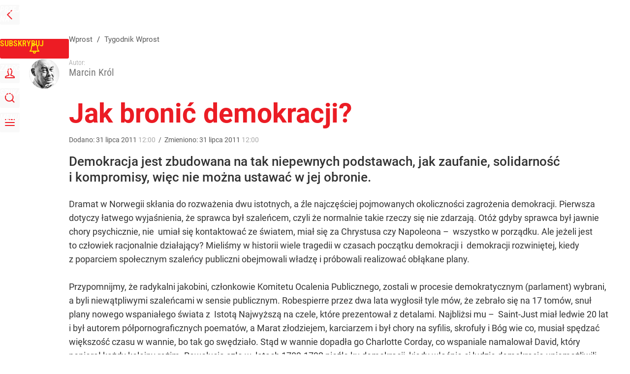

--- FILE ---
content_type: text/html; charset=UTF-8
request_url: https://www.wprost.pl/tygodnik/255618/jak-bronic-demokracji.html
body_size: 31069
content:
<!DOCTYPE html> 
<html lang="pl">
<head>
<title>Jak bronić demokracji? – Wprost</title>
<link rel="canonical" href="https://www.wprost.pl/tygodnik/255618/jak-bronic-demokracji.html" type="text/html">
<meta charset="utf-8">
<meta name="description" content="Demokracja jest zbudowana na tak niepewnych podstawach, jak zaufanie, solidarność i kompromisy, więc nie można ustawać w jej obronie.">
<meta name="keywords" content="demokracji, można, trzeba, był, ludzi, demokracja, słowa, obronie, tylko, przez, który, jednak, quot, wolności, ale, bronić, podstawach, zbudowana, ustawać, kompromisy, wprost">
<meta name="robots" content="index,follow">
<meta name="viewport" content="width=device-width, initial-scale=1, minimum-scale=1, user-scalable=yes">
<script>const cmp_provider='consentmanager';!function(){let n=location.hostname.split("."),o=2==n.length?n.slice(-2).join("."):location.hostname;["CookieConsent","euconsent-v2","addtl_consent","noniabvendorconsent","_cmpRepromptHash","gbc_consent","IABGPP_HDR_GppString"].forEach((function(n){document.cookie=n+"=;Max-Age=-99999999;path=/;domain=."+o,document.cookie=n+"=;Max-Age=-99999999;path=/;domain=."+o}))}();</script>
<script>if(!("gdprAppliesGlobally" in window)){window.gdprAppliesGlobally=true}if(!("cmp_id" in window)||window.cmp_id<1){window.cmp_id=0}if(!("cmp_cdid" in window)){window.cmp_cdid="790b202122a02"}if(!("cmp_params" in window)){window.cmp_params=""}if(!("cmp_host" in window)){window.cmp_host="a.delivery.consentmanager.net"}if(!("cmp_cdn" in window)){window.cmp_cdn="cdn.consentmanager.net"}if(!("cmp_proto" in window)){window.cmp_proto="https:"}if(!("cmp_codesrc" in window)){window.cmp_codesrc="0"}window.cmp_getsupportedLangs=function(){var b=["DE","EN","FR","IT","NO","DA","FI","ES","PT","RO","BG","ET","EL","GA","HR","LV","LT","MT","NL","PL","SV","SK","SL","CS","HU","RU","SR","ZH","TR","UK","AR","BS","JA","CY"];if("cmp_customlanguages" in window){for(var a=0;a<window.cmp_customlanguages.length;a++){b.push(window.cmp_customlanguages[a].l.toUpperCase())}}return b};window.cmp_getRTLLangs=function(){var a=["AR"];if("cmp_customlanguages" in window){for(var b=0;b<window.cmp_customlanguages.length;b++){if("r" in window.cmp_customlanguages[b]&&window.cmp_customlanguages[b].r){a.push(window.cmp_customlanguages[b].l)}}}return a};window.cmp_getlang=function(a){if(typeof(a)!="boolean"){a=true}if(a&&typeof(cmp_getlang.usedlang)=="string"&&cmp_getlang.usedlang!==""){return cmp_getlang.usedlang}return window.cmp_getlangs()[0]};window.cmp_extractlang=function(a){if(a.indexOf("cmplang=")!=-1){a=a.substr(a.indexOf("cmplang=")+8,2).toUpperCase();if(a.indexOf("&")!=-1){a=a.substr(0,a.indexOf("&"))}}else{a=""}return a};window.cmp_getlangs=function(){var h=window.cmp_getsupportedLangs();var g=[];var a=location.hash;var f=location.search;var e="cmp_params" in window?window.cmp_params:"";if(cmp_extractlang(a)!=""){g.push(cmp_extractlang(a))}else{if(cmp_extractlang(f)!=""){g.push(cmp_extractlang(f))}else{if(cmp_extractlang(e)!=""){g.push(cmp_extractlang(e))}else{if("cmp_setlang" in window&&window.cmp_setlang!=""){g.push(window.cmp_setlang.toUpperCase())}else{if("cmp_langdetect" in window&&window.cmp_langdetect==1){g.push(window.cmp_getPageLang())}else{g=window.cmp_getBrowserLangs()}}}}}var c=[];for(var d=0;d<g.length;d++){var b=g[d].toUpperCase();if(b.length<2){continue}if(h.indexOf(b)!=-1){c.push(b)}else{if(b.indexOf("-")!=-1){b=b.substr(0,2)}if(h.indexOf(b)!=-1){c.push(b)}}}if(c.length==0&&typeof(cmp_getlang.defaultlang)=="string"&&cmp_getlang.defaultlang!==""){return[cmp_getlang.defaultlang.toUpperCase()]}else{return c.length>0?c:["EN"]}};window.cmp_getPageLangs=function(){var a=window.cmp_getXMLLang();if(a!=""){a=[a.toUpperCase()]}else{a=[]}a=a.concat(window.cmp_getLangsFromURL());return a.length>0?a:["EN"]};window.cmp_getPageLang=function(){var a=window.cmp_getPageLangs();return a.length>0?a[0]:""};window.cmp_getLangsFromURL=function(){var c=window.cmp_getsupportedLangs();var b=location;var m="toUpperCase";var g=b.hostname[m]()+".";var a="/"+b.pathname[m]()+"/";a=a.split("_").join("-");a=a.split("//").join("/");a=a.split("//").join("/");var f=[];for(var e=0;e<c.length;e++){var j=a.substring(0,c[e].length+2);if(g.substring(0,c[e].length+1)==c[e]+"."){f.push(c[e][m]())}else{if(c[e].length==5){var k=c[e].substring(3,5)+"-"+c[e].substring(0,2);if(g.substring(0,k.length+1)==k+"."){f.push(c[e][m]())}}else{if(j=="/"+c[e]+"/"||j=="/"+c[e]+"-"){f.push(c[e][m]())}else{if(j=="/"+c[e].replace("-","/")+"/"||j=="/"+c[e].replace("-","/")+"/"){f.push(c[e][m]())}else{if(c[e].length==5){var k=c[e].substring(3,5)+"-"+c[e].substring(0,2);var h=a.substring(0,k.length+1);if(h=="/"+k+"/"||h=="/"+k.replace("-","/")+"/"){f.push(c[e][m]())}}}}}}}return f};window.cmp_getXMLLang=function(){var c=document.getElementsByTagName("html");if(c.length>0){c=c[0]}else{c=document.documentElement}if(c&&c.getAttribute){var a=c.getAttribute("xml:lang");if(typeof(a)!="string"||a==""){a=c.getAttribute("lang")}if(typeof(a)=="string"&&a!=""){a=a.split("_").join("-").toUpperCase();var b=window.cmp_getsupportedLangs();return b.indexOf(a)!=-1||b.indexOf(a.substr(0,2))!=-1?a:""}else{return""}}};window.cmp_getBrowserLangs=function(){var c="languages" in navigator?navigator.languages:[];var b=[];if(c.length>0){for(var a=0;a<c.length;a++){b.push(c[a])}}if("language" in navigator){b.push(navigator.language)}if("userLanguage" in navigator){b.push(navigator.userLanguage)}return b};(function(){var C=document;var D=C.getElementsByTagName;var o=window;var t="";var h="";var k="";var F=function(e){var i="cmp_"+e;e="cmp"+e+"=";var d="";var l=e.length;var K=location;var L=K.hash;var w=K.search;var u=L.indexOf(e);var J=w.indexOf(e);if(u!=-1){d=L.substring(u+l,9999)}else{if(J!=-1){d=w.substring(J+l,9999)}else{return i in o&&typeof(o[i])!=="function"?o[i]:""}}var I=d.indexOf("&");if(I!=-1){d=d.substring(0,I)}return d};var j=F("lang");if(j!=""){t=j;k=t}else{if("cmp_getlang" in o){t=o.cmp_getlang().toLowerCase();h=o.cmp_getlangs().slice(0,3).join("_");k=o.cmp_getPageLangs().slice(0,3).join("_");if("cmp_customlanguages" in o){var m=o.cmp_customlanguages;for(var y=0;y<m.length;y++){var a=m[y].l.toLowerCase();if(a==t){t="en"}}}}}var q=("cmp_proto" in o)?o.cmp_proto:"https:";if(q!="http:"&&q!="https:"){q="https:"}var n=("cmp_ref" in o)?o.cmp_ref:location.href;if(n.length>300){n=n.substring(0,300)}var A=function(d){var M=C.createElement("script");M.setAttribute("data-cmp-ab","1");M.type="text/javascript";M.async=true;M.src=d;var L=["body","div","span","script","head"];var w="currentScript";var J="parentElement";var l="appendChild";var K="body";if(C[w]&&C[w][J]){C[w][J][l](M)}else{if(C[K]){C[K][l](M)}else{for(var u=0;u<L.length;u++){var I=D(L[u]);if(I.length>0){I[0][l](M);break}}}}};var b=F("design");var c=F("regulationkey");var z=F("gppkey");var s=F("att");var f=o.encodeURIComponent;var g;try{g=C.cookie.length>0}catch(B){g=false}var x=F("darkmode");if(x=="0"){x=0}else{if(x=="1"){x=1}else{try{if("matchMedia" in window&&window.matchMedia){var H=window.matchMedia("(prefers-color-scheme: dark)");if("matches" in H&&H.matches){x=1}}}catch(B){x=0}}}var p=q+"//"+o.cmp_host+"/delivery/cmp.php?";p+=("cmp_id" in o&&o.cmp_id>0?"id="+o.cmp_id:"")+("cmp_cdid" in o?"&cdid="+o.cmp_cdid:"")+"&h="+f(n);p+=(b!=""?"&cmpdesign="+f(b):"")+(c!=""?"&cmpregulationkey="+f(c):"")+(z!=""?"&cmpgppkey="+f(z):"");p+=(s!=""?"&cmpatt="+f(s):"")+("cmp_params" in o?"&"+o.cmp_params:"")+(g?"&__cmpfcc=1":"");p+=(x>0?"&cmpdarkmode=1":"");A(p+"&l="+f(t)+"&ls="+f(h)+"&lp="+f(k)+"&o="+(new Date()).getTime());if(!("cmp_quickstub" in window)){var r="js";var v=F("debugunminimized")!=""?"":".min";if(F("debugcoverage")=="1"){r="instrumented";v=""}if(F("debugtest")=="1"){r="jstests";v=""}var G=new Date();var E=G.getFullYear()+"-"+(G.getMonth()+1)+"-"+G.getDate();A(q+"//"+o.cmp_cdn+"/delivery/"+r+"/cmp_final"+v+".js?t="+E)}})();window.cmp_rc=function(c,b){var l;try{l=document.cookie}catch(h){l=""}var j="";var f=0;var g=false;while(l!=""&&f<100){f++;while(l.substr(0,1)==" "){l=l.substr(1,l.length)}var k=l.substring(0,l.indexOf("="));if(l.indexOf(";")!=-1){var m=l.substring(l.indexOf("=")+1,l.indexOf(";"))}else{var m=l.substr(l.indexOf("=")+1,l.length)}if(c==k){j=m;g=true}var d=l.indexOf(";")+1;if(d==0){d=l.length}l=l.substring(d,l.length)}if(!g&&typeof(b)=="string"){j=b}return(j)};window.cmp_stub=function(){var a=arguments;__cmp.a=__cmp.a||[];if(!a.length){return __cmp.a}else{if(a[0]==="ping"){if(a[1]===2){a[2]({gdprApplies:gdprAppliesGlobally,cmpLoaded:false,cmpStatus:"stub",displayStatus:"hidden",apiVersion:"2.2",cmpId:31},true)}else{a[2](false,true)}}else{if(a[0]==="getTCData"){__cmp.a.push([].slice.apply(a))}else{if(a[0]==="addEventListener"||a[0]==="removeEventListener"){__cmp.a.push([].slice.apply(a))}else{if(a.length==4&&a[3]===false){a[2]({},false)}else{__cmp.a.push([].slice.apply(a))}}}}}};window.cmp_dsastub=function(){var a=arguments;a[0]="dsa."+a[0];window.cmp_gppstub(a)};window.cmp_gppstub=function(){var c=arguments;__gpp.q=__gpp.q||[];if(!c.length){return __gpp.q}var h=c[0];var g=c.length>1?c[1]:null;var f=c.length>2?c[2]:null;var a=null;var j=false;if(h==="ping"){a=window.cmp_gpp_ping();j=true}else{if(h==="addEventListener"){__gpp.e=__gpp.e||[];if(!("lastId" in __gpp)){__gpp.lastId=0}__gpp.lastId++;var d=__gpp.lastId;__gpp.e.push({id:d,callback:g});a={eventName:"listenerRegistered",listenerId:d,data:true,pingData:window.cmp_gpp_ping()};j=true}else{if(h==="removeEventListener"){__gpp.e=__gpp.e||[];a=false;for(var e=0;e<__gpp.e.length;e++){if(__gpp.e[e].id==f){__gpp.e[e].splice(e,1);a=true;break}}j=true}else{__gpp.q.push([].slice.apply(c))}}}if(a!==null&&typeof(g)==="function"){g(a,j)}};window.cmp_gpp_ping=function(){return{gppVersion:"1.1",cmpStatus:"stub",cmpDisplayStatus:"hidden",signalStatus:"not ready",supportedAPIs:["2:tcfeuv2","5:tcfcav1","7:usnat","8:usca","9:usva","10:usco","11:usut","12:usct","13:usfl","14:usmt","15:usor","16:ustx","17:usde","18:usia","19:usne","20:usnh","21:usnj","22:ustn"],cmpId:31,sectionList:[],applicableSections:[0],gppString:"",parsedSections:{}}};window.cmp_addFrame=function(b){if(!window.frames[b]){if(document.body){var a=document.createElement("iframe");a.style.cssText="display:none";if("cmp_cdn" in window&&"cmp_ultrablocking" in window&&window.cmp_ultrablocking>0){a.src="//"+window.cmp_cdn+"/delivery/empty.html"}a.name=b;a.setAttribute("title","Intentionally hidden, please ignore");a.setAttribute("role","none");a.setAttribute("tabindex","-1");document.body.appendChild(a)}else{window.setTimeout(window.cmp_addFrame,10,b)}}};window.cmp_msghandler=function(d){var a=typeof d.data==="string";try{var c=a?JSON.parse(d.data):d.data}catch(f){var c=null}if(typeof(c)==="object"&&c!==null&&"__cmpCall" in c){var b=c.__cmpCall;window.__cmp(b.command,b.parameter,function(h,g){var e={__cmpReturn:{returnValue:h,success:g,callId:b.callId}};d.source.postMessage(a?JSON.stringify(e):e,"*")})}if(typeof(c)==="object"&&c!==null&&"__tcfapiCall" in c){var b=c.__tcfapiCall;window.__tcfapi(b.command,b.version,function(h,g){var e={__tcfapiReturn:{returnValue:h,success:g,callId:b.callId}};d.source.postMessage(a?JSON.stringify(e):e,"*")},b.parameter)}if(typeof(c)==="object"&&c!==null&&"__gppCall" in c){var b=c.__gppCall;window.__gpp(b.command,function(h,g){var e={__gppReturn:{returnValue:h,success:g,callId:b.callId}};d.source.postMessage(a?JSON.stringify(e):e,"*")},"parameter" in b?b.parameter:null,"version" in b?b.version:1)}if(typeof(c)==="object"&&c!==null&&"__dsaCall" in c){var b=c.__dsaCall;window.__dsa(b.command,function(h,g){var e={__dsaReturn:{returnValue:h,success:g,callId:b.callId}};d.source.postMessage(a?JSON.stringify(e):e,"*")},"parameter" in b?b.parameter:null,"version" in b?b.version:1)}};window.cmp_setStub=function(a){if(!(a in window)||(typeof(window[a])!=="function"&&typeof(window[a])!=="object"&&(typeof(window[a])==="undefined"||window[a]!==null))){window[a]=window.cmp_stub;window[a].msgHandler=window.cmp_msghandler;window.addEventListener("message",window.cmp_msghandler,false)}};window.cmp_setGppStub=function(a){if(!(a in window)||(typeof(window[a])!=="function"&&typeof(window[a])!=="object"&&(typeof(window[a])==="undefined"||window[a]!==null))){window[a]=window.cmp_gppstub;window[a].msgHandler=window.cmp_msghandler;window.addEventListener("message",window.cmp_msghandler,false)}};if(!("cmp_noiframepixel" in window)){window.cmp_addFrame("__cmpLocator")}if((!("cmp_disabletcf" in window)||!window.cmp_disabletcf)&&!("cmp_noiframepixel" in window)){window.cmp_addFrame("__tcfapiLocator")}if((!("cmp_disablegpp" in window)||!window.cmp_disablegpp)&&!("cmp_noiframepixel" in window)){window.cmp_addFrame("__gppLocator")}if((!("cmp_disabledsa" in window)||!window.cmp_disabledsa)&&!("cmp_noiframepixel" in window)){window.cmp_addFrame("__dsaLocator")}window.cmp_setStub("__cmp");if(!("cmp_disabletcf" in window)||!window.cmp_disabletcf){window.cmp_setStub("__tcfapi")}if(!("cmp_disablegpp" in window)||!window.cmp_disablegpp){window.cmp_setGppStub("__gpp")}if(!("cmp_disabledsa" in window)||!window.cmp_disabledsa){window.cmp_setGppStub("__dsa")};</script>
<meta name="theme-color" content="#FFFFFF">
<meta name="apple-itunes-app" content="app-id=909621551">
<meta name="google-play-app" content="app-id=pl.wprost">
<meta name="application-name" content="Wprost">
<meta name="msapplication-tooltip" content="Wprost">
<meta name="msapplication-TileColor" content="#ED1C24">
<meta name="msapplication-wide310x150logo" content="https://www.wprost.pl/wprost/_i/icons/wprost-favicon-310x150.png">
<meta name="msapplication-square70x70logo" content="https://www.wprost.pl/wprost/_i/icons/wprost-favicon-70x70.png">
<meta name="msapplication-square150x150logo" content="https://www.wprost.pl/wprost/_i/icons/wprost-favicon-150x150.png">
<meta name="msapplication-square310x310logo" content="https://www.wprost.pl/wprost/_i/icons/wprost-favicon-310x310.png">
<meta name="HandheldFriendly" content="true">
<meta name="mobile-web-app-capable" content="yes">
<meta name="apple-mobile-web-app-capable" content="true">
<meta name="apple-mobile-web-app-status-bar-style" content="black">
<meta name="DC.title" content="Jak bronić demokracji?">
<meta name="DC.subject" content="Wprost">
<meta name="DC.description" content="Demokracja jest zbudowana na tak niepewnych podstawach, jak zaufanie, solidarność i kompromisy, więc nie można ustawać w jej obronie.">
<meta name="DC.identifier" content="https://www.wprost.pl/255618">
<meta name="DC.date" content="2011-07-31">
<meta name="DC.type" content="Text">
<meta name="DC.creator" content="Marcin Król">
<meta name="twitter:card" content="summary_large_image">
<meta name="twitter:site" content="@TygodnikWPROST">
<meta name="twitter:url" content="https://www.wprost.pl/tygodnik/255618/jak-bronic-demokracji.html">
<meta name="twitter:title" content="Jak bronić demokracji?">
<meta name="twitter:description" content="Demokracja jest zbudowana na tak niepewnych podstawach, jak zaufanie, solidarność i kompromisy, więc nie można ustawać w jej obronie.">
<meta name="twitter:image" content="https://www.wprost.pl/wprost/_i/icons/wprost-favicon-310x310.png">
<meta property="article:published_time" content="2011-07-31T12:00:00+02:00">
<meta property="article:modified_time" content="2011-07-31T12:00:00+02:00">
<meta property="article:publisher" content="https://www.facebook.com/tygodnikwprost">
<meta property="og:title" content="Jak bronić demokracji?">
<meta property="og:description" content="Demokracja jest zbudowana na tak niepewnych podstawach, jak zaufanie, solidarność i kompromisy, więc nie można ustawać w jej obronie.">
<meta property="og:url" content="https://www.wprost.pl/tygodnik/255618/jak-bronic-demokracji.html">
<meta property="og:image" content="https://www.wprost.pl/wprost/_i/icons/wprost-favicon-310x310.png">
<meta property="og:type" content="article">
<meta property="og:site_name" content="Wprost">
<meta property="og:locale" content="pl_PL">
<meta property="og:updated_time" content="2011-07-31T12:00:00+02:00">
<meta property="fb:app_id" content="1585785492147208">
<link rel="dns-prefetch" href="//img.wprost.pl">
<link rel="dns-prefetch" href="//info.wprost.pl">
<link rel="dns-prefetch" href="//embed.wprost.pl">
<link rel="dns-prefetch" href="//cdnjs.cloudflare.com"> 
<link rel="dns-prefetch" href="//fonts.gstatic.com">
<link rel="dns-prefetch" href="//use.typekit.net">
<link rel="dns-prefetch" href="//www.youtube.com">  
<link rel="dns-prefetch" href="//www.google.com">
<link rel="dns-prefetch" href="//gapl.hit.gemius.pl">
<link rel="dns-prefetch" href="//s.hit.gemius.pl">
<link rel="dns-prefetch" href="//www.googletagmanager.com">
<link rel="dns-prefetch" href="//www.google-analytics.com">
<link rel="dns-prefetch" href="//www.googletagservices.com">
<link rel="dns-prefetch" href="//region1.analytics.google.com">
<link rel="dns-prefetch" href="//cdn.id5-sync.com">
<link rel="dns-prefetch" href="//cdn.prod.uidapi.com">
<link rel="dns-prefetch" href="//securepubads.g.doubleclick.net">
<link rel="dns-prefetch" href="//stats.g.doubleclick.net">
<link rel="dns-prefetch" href="//cm.g.doubleclick.net">
<link rel="dns-prefetch" href="//pagead2.googlesyndication.com">
<link rel="dns-prefetch" href="//tpc.googlesyndication.com">
<link rel="dns-prefetch" href="//cmp.inmobi.com">
<link rel="dns-prefetch" href="//cmp.optad360.io">
<link rel="dns-prefetch" href="//get.optad360.io">
<link rel="dns-prefetch" href="//static.criteo.net">
<link rel="dns-prefetch" href="//www.statsforads.com">	
<link rel="dns-prefetch" href="//optad360.mgr.consensu.org">
<link rel="dns-prefetch" href="//video.onnetwork.tv">	
<link rel="dns-prefetch" href="//invstatic101.creativecdn.com">
<link rel="dns-prefetch" href="//api.deep.bi">
<link rel="dns-prefetch" href="//scoring.deep.bi"> 
<link rel="dns-prefetch" href="//an.facebook.com">
<link rel="dns-prefetch" href="//www.facebook.com">
<link rel="dns-prefetch" href="//connect.facebook.net">
<link rel="dns-prefetch" href="//staticxx.facebook.com">
<link rel="dns-prefetch" href="//cdn.pushpushgo.com">
<link rel="dns-prefetch" href="//s-eu-1.pushpushgo.com">
<link rel="preload" href="https://img.wprost.pl/_fonts/RobotoCondensed/ieVl2ZhZI2eCN5jzbjEETS9weq8-19K7DQ.woff2" as="font" type="font/woff2" crossorigin="anonymous">
<link rel="preload" href="https://img.wprost.pl/_fonts/RobotoCondensed/ieVl2ZhZI2eCN5jzbjEETS9weq8-19y7DRs5.woff2" as="font" type="font/woff2" crossorigin="anonymous">
<link rel="preload" href="https://img.wprost.pl/_fonts/Roboto/KFOmCnqEu92Fr1Mu4mxK.woff2" as="font" type="font/woff2" crossorigin="anonymous">
<link rel="preload" href="https://img.wprost.pl/_fonts/Roboto/KFOmCnqEu92Fr1Mu7GxKOzY.woff2" as="font" type="font/woff2" crossorigin="anonymous">
<link rel="preload" href="https://img.wprost.pl/_fonts/Roboto/KFOlCnqEu92Fr1MmEU9fBBc4.woff2" as="font" type="font/woff2" crossorigin="anonymous">
<link rel="preload" href="https://img.wprost.pl/_fonts/Roboto/KFOlCnqEu92Fr1MmEU9fChc4EsA.woff2" as="font" type="font/woff2" crossorigin="anonymous">
<link rel="preload" href="https://img.wprost.pl/_fonts/Roboto/KFOlCnqEu92Fr1MmWUlfBBc4.woff2" as="font" type="font/woff2" crossorigin="anonymous">
<link rel="preload" href="https://img.wprost.pl/_fonts/Roboto/KFOlCnqEu92Fr1MmWUlfChc4EsA.woff2" as="font" type="font/woff2" crossorigin="anonymous">
<link rel="manifest" href="/manifest">
<link rel="icon" href="https://www.wprost.pl/wprost/_i/icons/wprost-favicon-128x128.png" sizes="128x128">
<link rel="icon" href="https://www.wprost.pl/wprost/_i/icons/wprost-favicon-192x192.png" sizes="192x192">
<link rel="apple-touch-icon" href="https://www.wprost.pl/wprost/_i/icons/wprost-favicon-57x57.png" sizes="57x57">
<link rel="apple-touch-icon" href="https://www.wprost.pl/wprost/_i/icons/wprost-favicon-60x60.png" sizes="60x60">
<link rel="apple-touch-icon" href="https://www.wprost.pl/wprost/_i/icons/wprost-favicon-72x72.png" sizes="72x72">
<link rel="apple-touch-icon" href="https://www.wprost.pl/wprost/_i/icons/wprost-favicon-76x76.png" sizes="76x76">
<link rel="apple-touch-icon" href="https://www.wprost.pl/wprost/_i/icons/wprost-favicon-114x114.png" sizes="114x114">
<link rel="apple-touch-icon" href="https://www.wprost.pl/wprost/_i/icons/wprost-favicon-120x120.png" sizes="120x120">
<link rel="apple-touch-icon" href="https://www.wprost.pl/wprost/_i/icons/wprost-favicon-144x144.png" sizes="144x144">
<link rel="apple-touch-icon" href="https://www.wprost.pl/wprost/_i/icons/wprost-favicon-152x152.png" sizes="152x152">
<link rel="apple-touch-icon" href="https://www.wprost.pl/wprost/_i/icons/wprost-favicon-180x180.png" sizes="180x180">
<link rel="apple-touch-icon" href="https://www.wprost.pl/wprost/_i/icons/wprost-favicon-192x192.png" sizes="192x192">
<link rel="search" href="https://www.wprost.pl/search" title="Wyszukaj na WPROST.pl" type="application/opensearchdescription+xml">
<link rel="alternate" href="https://www.wprost.pl/rss" title="Wprost" type="application/rss+xml">
<link rel="alternate" href="https://www.wprost.pl/rss/wiadomosci" title="Wiadomości" type="application/rss+xml">
<link rel="alternate" href="https://www.wprost.pl/rss/tylko-u-nas" title="Tylko u nas" type="application/rss+xml">
<link rel="alternate" href="https://www.wprost.pl/rss/premium" title="Premium" type="application/rss+xml">
<link rel="alternate" href="https://www.wprost.pl/rss/opinie-i-komentarze" title="Opinie i komentarze" type="application/rss+xml">
<link rel="alternate" href="https://www.wprost.pl/rss/kraj" title="Kraj" type="application/rss+xml">
<link rel="alternate" href="https://www.wprost.pl/rss/swiat" title="Świat" type="application/rss+xml">
<link rel="alternate" href="https://www.wprost.pl/rss/polityka" title="Polityka" type="application/rss+xml">
<link rel="alternate" href="https://www.wprost.pl/rss/zycie" title="Życie" type="application/rss+xml">
<link rel="alternate" href="https://www.wprost.pl/rss/biznes" title="Biznes" type="application/rss+xml">
<link rel="alternate" href="https://www.wprost.pl/rss/kultura" title="Kultura" type="application/rss+xml">
<link rel="alternate" href="https://www.wprost.pl/rss/rozrywka" title="Rozrywka" type="application/rss+xml">
<link rel="alternate" href="https://www.wprost.pl/rss/sport" title="Sport" type="application/rss+xml">
<link rel="alternate" href="https://www.wprost.pl/rss/historia" title="Historia" type="application/rss+xml">
<link rel="alternate" href="https://www.wprost.pl/rss/quizy" title="Quizy" type="application/rss+xml">
<link rel="alternate" href="https://www.wprost.pl/rss/pogoda" title="Pogoda" type="application/rss+xml">
<link rel="shortlink" href="https://www.wprost.pl/255618" type="text/html">
<link rel="shortcut icon" href="/wprost/_i/icons/wprost-favicon.ico" type="image/x-icon">
<link rel="icon" href="/wprost/_i/icons/wprost-favicon-64x64.png" type="image/png">
<link rel="preconnect" href="https://api.deep.bi">
<link rel="preconnect" href="https://scoring.deep.bi">
<link rel="preload" href="https://securepubads.g.doubleclick.net/tag/js/gpt.js" as="script">
<link rel="stylesheet" type="text/css" media="screen" href="https://img.wprost.pl/_static/RobotoCondensed-Roboto-715604b597d36900c542003950b95879-content.css">
<link rel="preload" type="text/css" media="screen" href="https://img.wprost.pl/_static/RobotoCondensed-Roboto-715604b597d36900c542003950b95879-content.css" as="style">
<link rel="stylesheet" type="text/css" media="screen" href="https://img.wprost.pl/_static/many-files-511ea8700f06a324d4b33e3393958e53-4a389302d453aa60131cb469da314b08-content.css">
<link rel="preload" type="text/css" media="screen" href="https://img.wprost.pl/_static/many-files-511ea8700f06a324d4b33e3393958e53-4a389302d453aa60131cb469da314b08-content.css" as="style">
<link rel="stylesheet" type="text/css" media="screen" href="https://img.wprost.pl/_static/ads-define-layout-wprost-premium-article-tygodnik-wprost-ee6562f2e31d9e99f4b10e3bb9dab8ef-content.css">
<link rel="stylesheet" type="text/css" media="print" href="/_static/print-print-46db6578d865e88cbc026ed5cd4a5fe4-content.css">
<link rel="preload" type="text/css" media="screen" href="https://img.wprost.pl/_static/ads-define-layout-wprost-premium-article-tygodnik-wprost-ee6562f2e31d9e99f4b10e3bb9dab8ef-content.css" as="style">
<link rel="preload" type="text/css" media="print" href="/_static/print-print-46db6578d865e88cbc026ed5cd4a5fe4-content.css" as="style"><script src="https://securepubads.g.doubleclick.net/tag/js/gpt.js" async 
        class="cmplazyload" 
        data-cmp-vendor="1498" 
        data-cmp-src="https://securepubads.g.doubleclick.net/tag/js/gpt.js"></script>
<script>	
  var googletag = googletag || {};
  googletag.cmd = googletag.cmd || [];
</script>
<script>
  googletag.cmd.push(function() {
    googletag.pubads().enableSingleRequest();
    googletag.pubads().setTargeting('Wprost_sekcja', 'tygodnik');
    //// googletag.enableServices();
  });
</script>
<!-- Global site tag (gtag.js) - Google Analytics -->
<script async src="https://www.googletagmanager.com/gtag/js?id=G-76JW1KVZM8"></script>
<script>
  GA_TRACKING_ID = 'G-76JW1KVZM8';
  window.dataLayer = window.dataLayer || [];
  function gtag(){dataLayer.push(arguments);}
  gtag('js', new Date());
  gtag('config', GA_TRACKING_ID);
</script>
<!-- (C)2000-2024 Gemius SA - gemiusPrism -->
<script>
var pp_gemius_identifier = 'zPnq72tE.39cXpoLg9LIEuVzj33RBg9oeUTB6QWLX1..X7';
function gemius_pending(i) { window[i] = window[i] || function() {var x = window[i+'_pdata'] = window[i+'_pdata'] || []; x[x.length]=Array.prototype.slice.call(arguments, 0);};};
(function(cmds) { var c; while(c = cmds.pop()) gemius_pending(c)})(['gemius_cmd', 'gemius_hit', 'gemius_event', 'gemius_init', 'pp_gemius_hit', 'pp_gemius_event', 'pp_gemius_init']);
window.pp_gemius_cmd = window.pp_gemius_cmd || window.gemius_cmd;
(function(d,t) {try {var gt=d.createElement(t),s=d.getElementsByTagName(t)[0],l='http'+((location.protocol=='https:')?'s':''); gt.setAttribute('async','async');
gt.setAttribute('defer','defer'); gt.src=l+'://advice.hit.gemius.pl/xgemius.min.js'; s.parentNode.insertBefore(gt,s);} catch (e) {}})(document,'script');
</script>
<script>
window.deep = false;
/* Deep Tracker (c) v3.0.16 */
"use strict";!function(){for(var t,e;!(t=window.document.getElementsByTagName("head")[0]);)window.document.getElementsByTagName("html")[0].appendChild(window.document.createElement("head"));"function"!=typeof window.document.querySelectorAll&&((e=window.document.createElement("script")).type="text/javascript",e.charset="utf-8",e.setAttribute("crossorigin","anonymous"),e.async=!0,e.src=(window.document.location.protocol||"http:")+"//api.deep.bi/v3/sizzle.js",t.appendChild(e)),(e=window.document.createElement("script")).type="text/javascript",e.charset="utf-8",e.setAttribute("crossorigin","anonymous"),e.async=!0,e.src=(window.document.location.protocol||"http:")+"//api.deep.bi/v3/init.js",t.appendChild(e)}();
</script>
<script>
var deep_service_ident = "wprost",
    deep_customer = ((localStorage.getItem('logged-in') == 1) ? {loggedin: true, id: localStorage.getItem('logged-id'), type: localStorage.getItem('logged-type')} : {loggedin: false})
    deep_init_content = {"wprost":{"article":{"site_name":"Wprost","host":"www.wprost.pl","path":"\/tygodnik\/255618\/jak-bronic-demokracji.html","url":"https:\/\/www.wprost.pl\/tygodnik\/255618\/jak-bronic-demokracji.html","id":255618,"title":"Jak bronić demokracji?","webtitle":"Jak bronić demokracji?","keywords":["demokracji","można","trzeba","był","ludzi","demokracja","słowa","obronie","tylko","przez","który","jednak","quot","wolności","ale","bronić","podstawach","zbudowana","ustawać","kompromisy"],"url_short":"https:\/\/www.wprost.pl\/255618","url_canonical":"https:\/\/www.wprost.pl\/tygodnik\/255618\/jak-bronic-demokracji.html","container_path":"\/tygodnik\/","container_title":"Tygodnik Wprost","sponsored":0,"evergreen":0,"copyrighted":0,"payable":0,"premium":0,"word_count":692,"has_faq":0,"has_post":0,"has_quiz":0,"has_audio":0,"has_video":0,"has_recipe":0,"has_plugin":0,"has_gallery":0,"has_questioning":0,"has_presentation":0,"has_live_relation":0,"author":["Marcin Król"],"categories":["Tygodnik Wprost"],"publication":{"date":"2011-07-31","datetime":"2011-07-31T12:00:00+02:00","ts":1312106400,"day":"Sun","month":"Jul","year":"2011"}},"host_name":"www.wprost.pl","site_name":"Wprost"}};
var deepInitializerListenerId = setInterval(function () {
    try {
        if (window.hasOwnProperty("deepTracker") && window.deepTracker && window.deepTracker.isInitialized()) {
            clearInterval(deepInitializerListenerId);
            window.deep = window.deepTracker.track("j7odeRmIZNFp", "Da16NqKwj2619hxwdhdGH9u1");
            window.deep.options.trackconsent = true;
            window.deep.options.dntignore = true;
            window.deep.options.media = false;
            window.deep.options.scrolldepth = false;
            window.deep.addElements([{"type": "article", "selector": "#element .element-article .article"}]);
            deep.options.scoring = {initialRequest : true}; 
            if (typeof deep_init_content == 'object')
                deep_init_content[deep_service_ident].customer = deep_customer;
            window.deep(deep_init_content); 
        }
    } catch (error) {}
});
</script>
<script type="application/ld+json">
{"@context":"https:\/\/schema.org","@type":"WebSite","@id":"https:\/\/www.wprost.pl#site","url":"https:\/\/www.wprost.pl","hasPart":{"@type":"WebPage","@id":"https:\/\/www.wprost.pl"},"name":"Wprost","keywords":"wprost","thumbnailUrl":"https:\/\/www.wprost.pl\/wprost\/_i\/icons\/wprost-favicon-64x64.png","publisher":{"@type":"Organization","name":"Wprost","url":"https:\/\/www.wprost.pl\/","logo":{"@type":"ImageObject","url":"https:\/\/www.wprost.pl\/wprost\/_i\/icons\/wprost-favicon-512x512.png","width":"512px","height":"512px"},"sameAs":["https:\/\/www.facebook.com\/tygodnikwprost","https:\/\/twitter.com\/TygodnikWPROST","https:\/\/www.youtube.com\/user\/AWRWprost","https:\/\/news.google.com\/publications\/CAAqBwgKMOfkoAkwwd1w?hl=pl&gl=PL&ceid=PL%3Apl"]},"copyrightHolder":{"@type":"Organization","name":"AWR Wprost","url":"https:\/\/www.wprost.pl\/o-awr-wprost","logo":{"@type":"ImageObject","url":"https:\/\/www.wprost.pl\/wprost\/_i\/icons\/wprost-favicon-512x512.png","width":"512px","height":"512px"}},"potentialAction":{"@type":"SearchAction","target":"https:\/\/www.wprost.pl\/wyszukaj\/{search_term_string}","query-input":"required name=search_term_string"}}
</script>
<script type="application/ld+json">
{"@context":"https:\/\/schema.org","@type":"WebPage","@id":"https:\/\/www.wprost.pl\/tygodnik\/255618\/jak-bronic-demokracji.html#page","url":"https:\/\/www.wprost.pl\/tygodnik\/255618\/jak-bronic-demokracji.html","isPartOf":{"@type":"WebSite","@id":"https:\/\/www.wprost.pl#site"},"name":"Jak bronić demokracji?","thumbnailUrl":"https:\/\/www.wprost.pl\/wprost\/_i\/icons\/wprost-favicon-64x64.png","publisher":{"@type":"Organization","name":"Wprost","url":"https:\/\/www.wprost.pl\/","logo":{"@type":"ImageObject","url":"https:\/\/www.wprost.pl\/wprost\/_i\/icons\/wprost-favicon-512x512.png","width":"512px","height":"512px"}},"copyrightHolder":{"@type":"Organization","name":"AWR Wprost","url":"https:\/\/www.wprost.pl\/o-awr-wprost","logo":{"@type":"ImageObject","url":"https:\/\/www.wprost.pl\/wprost\/_i\/icons\/wprost-favicon-512x512.png","width":"512px","height":"512px"}},"speakable":{"@type":"SpeakableSpecification","xpath":["\/html\/head\/title","\/html\/head\/meta[@name='description']\/@content"]},"description":"Demokracja jest zbudowana na tak niepewnych podstawach, jak zaufanie, solidarność i kompromisy, więc nie można ustawać w jej obronie."}
</script>
<script type="application/ld+json">
{"@context":"https:\/\/schema.org","@type":"BreadcrumbList","name":"Menu nawigacyjne","itemListElement":[{"@type":"ListItem","position":1,"item":"https:\/\/www.wprost.pl","name":"Wprost"},{"@type":"ListItem","position":2,"item":"https:\/\/www.wprost.pl\/tygodnik","name":"Tygodnik Wprost"}]}
</script>
<script type="application/ld+json">
{"@context":"https:\/\/schema.org","@type":"Article","name":"Jak bronić demokracji?","url":"https:\/\/www.wprost.pl\/tygodnik\/255618\/jak-bronic-demokracji.html","headline":"Jak bronić demokracji?","alternativeHeadline":"Jak bronić demokracji?","datePublished":"2011-07-31T12:00:00+02:00","dateModified":"2011-07-31T12:00:00+02:00","keywords":"demokracji, można, trzeba, był, ludzi, demokracja, słowa, obronie, tylko, przez, który, jednak, quot, wolności, ale, bronić, podstawach, zbudowana, ustawać, kompromisy","description":"Demokracja jest zbudowana na tak niepewnych podstawach, jak zaufanie, solidarność i kompromisy, więc nie można ustawać w jej obronie.","articleBody":"Dramat w Norwegii skłania do rozważenia dwu istotnych, a źle najczęściej pojmowanych okoliczności zagrożenia demokracji. Pierwsza dotyczy łatwego wyjaśnienia, że sprawca był szaleńcem, czyli że normalnie takie rzeczy się nie zdarzają. Otóż gdyby sprawca był jawnie chory psychicznie, nie umiał się kontaktować ze światem, miał się za Chrystusa czy Napoleona &#8211; wszystko w porządku. Ale jeżeli jest to człowiek racjonalnie działający? Mieliśmy w historii wiele tragedii w czasach początku demokracji i demokracji rozwiniętej, kiedy z poparciem społecznym szaleńcy publiczni obejmowali władzę i próbowali realizować obłąkane plany. Przypomnijmy, że radykalni jakobini, członkowie Komitetu Ocalenia Publicznego, zostali w procesie demokratycznym (parlament) wybrani, a byli niewątpliwymi szaleńcami w sensie publicznym. Robespierre przez dwa lata wygłosił tyle mów, że zebrało się na 17 tomów, snuł plany nowego wspaniałego świata z Istotą Najwyższą na czele, które prezentował z detalami. Najbliżsi mu &#8211; Saint-Just miał ledwie 20 lat i był autorem półpornograficznych poematów, a Marat złodziejem, karciarzem i był chory na syfilis, skrofuły i Bóg wie co, musiał spędzać większość czasu w wannie, bo tak go swędziało. Stąd w wannie dopadła go Charlotte Corday, co wspaniale namalował David, który popierał każdy kolejny reżim. Rewolucja szła w latach 1789-1792 nieźle ku demokracji, kiedy właśnie ci ludzie demokrację uniemożliwili. Lektura &#8222;Mein Kampf&quot; (którego publikacja jest nie wiadomo dlaczego zakazana, a warto byłoby chociaż studentom pokazać rozumowanie Hitlera) ujawnia, że i on był szaleńcem odnośnie do kwestii publicznych, który rozumował racjonalnie i śmiało prezentował swoje wizje. Istnieją niezwykłe rysunki Hitlera, który projektował urządzenie z Ukrainy swoistego ogrodu pełnego grecko- -rzymskich budowli. W jego najbliższym otoczeniu ludzi o podobnej, niby-racjonalnej, a zarazem politycznie szaleńczej postawie nie brakowało i to samo można powiedzieć o milionach jego ślepych zwolenników. A przecież gdyby Robespierre czy Hitler przynieśli rękopisy ze swoimi planami do jakiejkolwiek redakcji (co się zdarza nagminnie), uznano by ich za nieszkodliwych wariatów, a ich teksty wyrzucono do kosza. Ludzi racjonalnych, a zarazem żywiących szaleńcze poglądy polityczne nie brakuje, choć w demokracji jest to margines. Zagrożenie polega na tym, że ludzie ci funkcjonują także w trudnych, kryzysowych czasach, kiedy potencjalna zdolność akceptacji ich poglądów jest nieporównanie większa. Biedni i sponiewierani kryzysem gotowi są czasem uwierzyć w największe &#8211; wydawałoby się &#8211; bzdury. W łagodnej wersji wyraża się to tylko w przyroście postaw nacjonalistycznych, jaki niewątpliwie obserwujemy w Europie, i to w niepokojącym stopniu, w mniej łagodnej w próbach obalenia demokracji, która opiera się na znienawidzonych przez takich ludzi ideach kompromisu, tolerancji i wolności słowa. Jak się bronić przed takimi postawami? Trzeba zdać sobie sprawę, że demokracja została jako dobry ustrój wybrana przez olbrzymią większość spośród nas, a zatem nie można się patyczkować z wrogami demokracji. Zawsze rodzi się problem, kiedy są to wrogowie naprawdę niebezpieczni, a kiedy tylko &#8222;wariaci&quot;. Nie ma reguły. Jednak można sformułować kilka wskazówek, które pomagają przy obserwowaniu takich postaw. A zatem: wspomniane trudne czasy, kiedy łatwiej o akceptację szaleńczych pomysłów radykalnej prawicy czy lewicy. Następnie poziom agresji formułowanych sądów i ewentualnych proponowanych konsekwencji &#8211; czyli jednak trzeba te bzdury czytać. Dalej: kiedy następuje przekroczenie prawa, trzeba karać z całą surowością bez uwzględniania rzekomo łagodzącej okoliczności, że to niewielka grupka &#8222;wariatów&quot;. W imię obrony wolności słowa można im pozwalać na publiczne wypowiadanie się, ale monitorować te wypowiedzi. Przecież odpowiednie instytucje wiedzą, kto je głosi. Wystarczy zajrzeć do internetu. Jeżeli uznamy, że samo monitorowanie jest niedostateczne, trzeba stosować rozmaite formy nadzoru i dozoru. Wiem, że wiele osób oburzy się, że to narusza zasady demokracji. Nie jest to jednak prawda. Demokracja, jakiej chcemy, jest zbudowana na tak miękkich i niepewnych podstawach, jak wzajemne zaufanie, solidarność, umiejętność wykorzystywania wolności słowa czy kompromisy, że nie można ustawać w jej obronie. Każdy radykalny pogląd stanowi dla niej zagrożenie, chociaż nie wolno mylić oficjalnych partii politycznych głoszących słowa nienawiści, a w Polsce mamy takie, z siłami politycznymi, legalnymi lub nie, zarejestrowanymi lub nie, które nawołują wprost do odrzucenia demokracji lub do ograniczenia jej do białych ludzi czy do prawdziwych Francuzów, Finów, Polaków... Na pytanie o to, czy w obronie demokracji można stosować niedemokratyczne poglądy i zachowania, odpowiadam po niemal trzech stuleciach doświadczeń: nie tylko można, ale też trzeba. A że to bardzo niebezpieczne &#8211; niestety tak jest.","wordCount":692,"image":{"@type":"ImageObject","url":"https:\/\/www.wprost.pl\/wprost\/_i\/icons\/wprost-favicon-512x512.png","width":"512px","height":"512px"},"publisher":{"@type":"Organization","name":"Wprost","url":"https:\/\/www.wprost.pl\/","logo":{"@type":"ImageObject","url":"https:\/\/www.wprost.pl\/wprost\/_i\/icons\/wprost-favicon-512x512.png","width":"512px","height":"512px"}},"author":[{"@type":"Person","name":"Marcin Król","url":"https:\/\/www.wprost.pl\/profil\/135\/marcin-krol.html","image":"https:\/\/img.wprost.pl\/_thumb\/dc\/8a\/5cb0b4f02bcac4a13590158c713f.jpeg"}],"mainEntityOfPage":{"@type":"WebPage","@id":"https:\/\/www.wprost.pl\/tygodnik\/255618\/jak-bronic-demokracji.html#page"}}
</script>
</head>
<body id="page-tygodnik_article" class="page-tygodnik_article page-route-issue_wprost_article layout-issue-wprost  scroll-0p scroll-top" 
      data-uri="/tygodnik" data-scroll="false" data-scroll-pr="0" data-stat="1" data-ad="10" data-js="bottom" data-cntr="10002" data-recommends="true" data-host="wprost.pl" data-title="Wprost" data-www-schema="WPROST" data-sso="10" > 
<noscript class="inf"><span>Włącz obsługę JavaScript, aby&nbsp;strona działała prawidłowo.</span></noscript>
<div id="ad-interstitial"
     data-ad="genesis"
     data-type="gam" 
     data-release="load" 
     data-slot="/60089353/Wprost/WPR_Commercial_break" 
     data-pv-domain-rules="[2]"
     data-user-rules="without-subscription"
     data-size="1900x850"
     data-cb-time="15"
     data-gam-cb="true"
     data-frequency="30"
     data-referrer="domain"
     data-desktop-size-min-width="728"
     data-multi-size="1200x600,1900x850,300x250,320x480"></div>
<div class="page-wrapper" id="top">
<header id="header" class="header header-wprost"> <a href="/" class="header-button back-home-button" title="Przejdź na stronę główną "><em>Przejdź na stronę główną </em></a><hr>                                     
    <div class="wrapper back-home">
        <strong class="h1"><a href="/" title="Strona główna Wprost"><em>Wprost</em></a></strong> 
        <nav class="hnb header-nav-buttons"><a href="/wiadomosci" class="hnb-wiadomosci">Wiadomości</a>&nbsp;<a href="/polityka" class="hnb-polityka">Polityka</a>&nbsp;<a href="https://biznes.wprost.pl/" class="hnb-biznes">Biznes</a>&nbsp;<a href="https://dom.wprost.pl/" class="hnb-dom">Dom</a>&nbsp;<a href="https://zdrowie.wprost.pl/" title="Zdrowie i medycyna" class="hnb-zdrowie">Zdrowie</a>&nbsp;<a href="https://rozrywka.wprost.pl/" title="Gwiazdy, seriale, premiery, zapowiedzi..." class="hnb-rozrywka">Rozrywka</a>&nbsp;<a href="/tygodnik?utm_source=wprost.pl&utm_medium=header-link&utm_campaign=static" title="Tygodnik Wprost" class="hnb-tygodnik">Tygodnik</a>&nbsp;<a href="/premium" class="hnb-premium">Premium</a></nav><span class="header-space"></span><a class="header-button header-text-button subscription-button visible" id="subsription-button" href="https://cyfrowy.wprost.pl/oferty?utm_source=wprost.pl&amp;utm_medium=header-link&amp;utm_campaign=static" rel="nofollow" data-user-url="https://profil.wprost.pl/subskrypcje" data-google-interstitial="false"><span>Subskrybuj</span></a><span class="header-soc-area" id="header-soc-area"></span><span class="header-button search-button search-in-menu" id="search-button" data-header="search" title="Szukaj w serwisie"><em>Szukaj</em></span><span class="header-button menu-button" id="menu-button" title="" data-header="menu"><em>Menu</em></span>   
        <img src="/_i/pusty.png" alt="px" width="1" height="1">
    </div>
</header><div id="content" class="content">
   
 

   
             
         
<div id="element-header" class="element-header-center"><div class="wrapper"><div class="left-column"><span class="element-header-title" title="Jak bronić demokracji?">Jak bronić demokracji?</span></div><div class="right-column"><div class="header-art-details"><a class="header-art-share" data-share="genesis" href="#share" rel="nofollow">Udostępnij</a><a class="header-art-comments" href="#comments" rel="nofollow"><span>1</span> Skomentuj</a><a class="header-art-display hidden" href="#" onclick="return false;" rel="nofollow">&nbsp;</a></div></div></div>  
</div>  
   
<div class="page-header page-header-no-top-sticky page-header-issue page-header-issue-cover m0 p0 page-header-element">   
<div class="header-bar-area">   
    <div class="issue-bar">   
        <div class="wrapper">  
                          <strong class="hdr"><a href="/tygodnik">Tygodnik Wprost</a></strong>  
                 
                          <a href="https://www.wprost.pl/tygodnik/archiwum/1486/wprost-31-2011.html" class="issue-info"><strong>Wydanie</strong>: 31/2011 <span>(1486)</span></a>
                
        </div>       
    </div>     
      
    <div class="issue-bar-details">          
        <div class="wrapper">  
            <a class="cover" href="https://www.wprost.pl/tygodnik/archiwum/1486/wprost-31-2011.html" title="Tygodnik Wprost nr 31/2011 (1486)">
            <img src="https://img.wprost.pl/_thumb/69/93/e6527cda511dda4a30474aeb61cc.webp" alt="Okładka tygodnika Wprost nr 31/2011 (1486)" width="370" height="495">
            </a>          
            <nav class="nav">  
                <ul>              
                    <li><a href="https://www.wprost.pl/tygodnik/archiwum/1486/wprost-31-2011.html">Spis treści</a></li>  
                    <li><a href="/tygodnik/archiwum">Archiwum wydań</a></li>       
                    <li><a href="/tygodnik/dodatki-specjalne">Wydania specjalne</a></li>    
                    <li><a href="https://cyfrowy.wprost.pl/oferty?utm_source=wprost.pl&utm_medium=header-issue&utm_campaign=static" onclick="window.open(this.href); return false;">Subskrypcja cyfrowa</a></li>     
                </ul>        
            </nav>            
            <div class="info"> 
                 <div class="nl" id="issue-bar-info-nl">
                     <a class="t" href="https://cyfrowy.wprost.pl/oferty?utm_source=wprost.pl&utm_medium=header-issue-link&utm_campaign=static" rel="nofollow">
                     <strong>Nie masz konta? Sprawdź co&nbsp;zyskasz!</strong> 
                     <u>Zobacz ofertę dla Ciebie</u>
                     </a>
                                          <a class="button button-create" href="https://profil.wprost.pl/nowe-konto/?utm_source=&utm_medium=header&utm_campaign=nowe-konto">Utwórz konto</a>   
                                          
                     <a class="button button-login" href="#" onclick="$('#login-button').click();">Zaloguj</a>                 
                 </div>        
                 <div class="l" id="issue-bar-info-l">                  
                     <a class="t" href="https://cyfrowy.wprost.pl/oferty?utm_source=wprost.pl&utm_medium=header-issue&utm_campaign=static" rel="nofollow">
                     <strong>Uzyskaj pełny dostęp</strong> 
                     <cite>Aby czytać artykuły z&nbsp;tygodnika „Wprost” wybierz jedną z&nbsp;ofert&nbsp;przygotowanych dla&nbsp;Ciebie.</cite>  
                     <u>Dowiedz się więcej</u>
                     </a>
                     <a class="button button-offers" href="https://cyfrowy.wprost.pl/oferty?utm_source=wprost.pl&utm_medium=header-issue&utm_campaign=static">Sprawdź ofertę</a>
                 </div>       
                 <div class="ls" id="issue-bar-info-ls">                  
                     <span class="t">
                     <strong>Dziękujemy, że&nbsp;jesteś z&nbsp;nami.</strong>
                     <cite>Tylko prawda jest ciekawa, piszemy o&nbsp;niej wprost.</cite> 
                     </span>  
                 </div>
            </div>
                       
            <div class="download">    
                <strong>Czytaj lub pobierz</strong> 
                <ul>
                <li><a class="pdf" rel="nofollow" href="#" data-href="/tygodnik/pdf/1486/Wprost-31-2011" rel="nofollow">pdf</a></li>        
                <li><a class="epub" rel="nofollow" href="#" data-href="/tygodnik/epub/1486/Wprost-31-2011" rel="nofollow">epub</a></li>  
                <li><a class="mobi" rel="nofollow" href="#" data-href="/tygodnik/mobi/1486/Wprost-31-2011" rel="nofollow">mobi</a></li>
                </ul>                
            </div>   
                        <div class="platforms">    
                <strong>Platformy prasy cyfrowej:</strong>
                <ul>
                                <li><a class="egazety" onclick="window.open(this.href, 'egazety'); return false;" href="https://www.egazety.pl/point-group/e-wydanie-wprost.html">eGazety.pl</a></li>
                <li><a class="eprasa" onclick="window.open(this.href, 'eprasa'); return false;" href="https://eprasa.pl/news/wprost">eprasa.pl</a></li>
                <li><a class="ekiosk" onclick="window.open(this.href, 'ekiosk'); return false;" href="https://www.e-kiosk.pl/Wprost/">e-Kiosk</a></li>
                <li><a class="nexto" onclick="window.open(this.href, 'nexto'); return false;" href="https://www.nexto.pl/e-prasa/wprost_p273.xml">Nexto.pl</a></li>
                </ul>                                                                                                     
           </div>     
        </div>       
    </div>  
    <script>
    var loginCallback = function (r, data) {
        if (r)
        {                 
            if (data.sbd_iview != 1)  
                document.querySelector('.download a.pdf').dataset.href = '';
                           
            if (data.sbd_idownload != 1)  
            {
                document.querySelector('.download a.epub').dataset.href = '';
                document.querySelector('.download a.mobi').dataset.href = '';
            } 
            
            if (data.sbd_paywall == 1)                                                     
                document.getElementById('issue-bar-info-ls').style.display = 'block';
            else
                document.getElementById('issue-bar-info-l').style.display = 'block';
        }
        else
            document.getElementById('issue-bar-info-nl').style.display = 'block';
    };
    </script>
                
</div>     
                  
</div>                 
       
    
<div data-cp="genesis" data-cp-name="start-of-article"></div>  
<div id="element" class="wrapper" data-id="255618" data-type="1" data-etype="1" data-lang="1" data-chars="4911"
     data-adv="1" data-advsys="0" data-dats="1312106400" data-dmts="1312106400" data-premium="0" >                        
<section class="element-article  element-article-normal element-article-no-image"> 
    <div class="center-column">    
    <article class="article">    
          
            
<div class="art-breadcrumbs"><nav><a href="https://www.wprost.pl" class="i i-1" title="Wprost" rel="tag"><em><b>Wprost</b></em></a><span class="s s-1 s-0"> / </span><a href="https://www.wprost.pl/tygodnik" class="i i-2 i-l" title="Tygodnik Wprost" rel="tag"><em>Tygodnik Wprost</em></a></nav></div>   
         
 
               
<ul class="art-authors"><li><a class="author-img" href="/profil/135/marcin-krol.html" rel="nofollow"><img class="author-img" src="https://img.wprost.pl/_thumb/dc/8a/5cb0b4f02bcac4a13590158c713f.jpeg" title="Marcin Król" alt="Marcin Król" decoding="async" width="60" height="60"></a><span class="author-fun">Autor:</span><a href="/profil/135/marcin-krol.html" rel="author"><strong>Marcin Król</strong></a></li></ul>   
  
             
             
   

             
                                                 
            <header>        
                
<h1 class="art-title" data-len="20">Jak bronić demokracji?</h1><div class="art-additional">    
      
         
      </div>   
  
                
<div class="art-details disabled-select"><span class="art-details-datetime m"><span class="l">Dodano:&nbsp;</span><time datetime="2011-07-31T12:00:00+02:00" title="Data dodania: 2011-07-31 12:00"><a href="/newsroom/2011-07-31/kalendarium.html" rel="tag"><span class="d">31</span>&nbsp;<span class="m">lipca</span>&nbsp;<span class="y">2011</span>&nbsp;<span class="t">12:00</span></a></time>&nbsp; / &nbsp;<span class="l">Zmieniono:&nbsp;</span><time datetime="2011-07-31T12:00:00+02:00" title="Data ostatniej modyfikacji: 2011-07-31 12:00"><span class="d">31</span>&nbsp;<span class="m">lipca</span>&nbsp;<span class="y">2011</span>&nbsp;<span class="t">12:00</span></time></span></div>   

            </header>   
             
            
      
             
        <div data-cp="genesis" data-cp-name="start-of-article-content"></div>  
        <div class="art-content no-image" id="art-content">
                     
        <div data-cp="genesis" data-cp-name="start-of-article-lead"></div>    
        <div class="art-lead" id="art-lead-inner" data-len="115">
             Demokracja jest zbudowana na&nbsp;tak niepewnych podstawach, jak zaufanie, solidarność i&nbsp;kompromisy, więc nie&nbsp;można ustawać w&nbsp;jej obronie.   
                
        </div>     
        <div data-cp="genesis" data-cp-name="end-of-article-lead"></div>         
                              
          
                 
            
                                                 
           
        <div data-cp="genesis" data-cp-name="start-of-article-text"></div>  
        <div class="art-text">
             <div id="art-text-inner" class="art-text-inner">  
             <!-- CONTENT: START --> 
                          Dramat w&nbsp;Norwegii skłania do&nbsp;rozważenia dwu istotnych, a&nbsp;źle najczęściej   pojmowanych okoliczności zagrożenia demokracji. Pierwsza dotyczy łatwego   wyjaśnienia, że&nbsp;sprawca był szaleńcem, czyli że&nbsp;normalnie takie rzeczy   się nie&nbsp;zdarzają. Otóż gdyby sprawca był jawnie chory psychicznie, nie&nbsp;  umiał się kontaktować ze&nbsp;światem, miał się za&nbsp;Chrystusa czy&nbsp;Napoleona &#8211;&nbsp;  wszystko w&nbsp;porządku. Ale&nbsp;jeżeli jest to&nbsp;człowiek racjonalnie działający?   Mieliśmy w&nbsp;historii wiele tragedii w&nbsp;czasach początku demokracji i&nbsp;  demokracji rozwiniętej, kiedy z&nbsp;poparciem społecznym szaleńcy publiczni   obejmowali władzę i&nbsp;próbowali realizować obłąkane plany. <br><br>Przypomnijmy,   że&nbsp;radykalni jakobini, członkowie Komitetu Ocalenia Publicznego, zostali   w&nbsp;procesie demokratycznym (parlament) wybrani, a&nbsp;byli niewątpliwymi   szaleńcami w&nbsp;sensie publicznym. Robespierre przez dwa lata wygłosił tyle mów,   że&nbsp;zebrało się na&nbsp;17 tomów, snuł plany nowego wspaniałego świata z&nbsp;  Istotą Najwyższą na&nbsp;czele, które prezentował z&nbsp;detalami. Najbliżsi mu &#8211;&nbsp;  Saint-Just miał ledwie 20 lat i&nbsp;był autorem półpornograficznych   poematów, a&nbsp;Marat złodziejem, karciarzem i&nbsp;był chory na&nbsp;syfilis,   skrofuły i&nbsp;Bóg wie co, musiał spędzać większość czasu w&nbsp;wannie, bo&nbsp;tak   go&nbsp;swędziało. Stąd w&nbsp;wannie dopadła go&nbsp;Charlotte Corday, co&nbsp;wspaniale   namalował David, który popierał każdy kolejny reżim. Rewolucja szła w&nbsp;  latach 1789-1792 nieźle ku&nbsp;demokracji, kiedy właśnie ci ludzie   demokrację uniemożliwili. <br><br>Lektura &#8222;Mein Kampf&quot; (którego publikacja jest   nie&nbsp;wiadomo dlaczego zakazana, a&nbsp;warto byłoby chociaż studentom pokazać   rozumowanie Hitlera) ujawnia, że&nbsp;i&nbsp;on był szaleńcem odnośnie do&nbsp;kwestii   publicznych, który rozumował racjonalnie i&nbsp;śmiało prezentował swoje   wizje. Istnieją niezwykłe rysunki Hitlera, który projektował urządzenie   z&nbsp;Ukrainy swoistego ogrodu pełnego grecko- -rzymskich budowli. W&nbsp;jego   najbliższym otoczeniu ludzi o&nbsp;podobnej, niby-racjonalnej, a&nbsp;zarazem   politycznie szaleńczej postawie nie&nbsp;brakowało i&nbsp;to samo można powiedzieć   o&nbsp;milionach jego ślepych zwolenników. A&nbsp;przecież gdyby Robespierre czy&nbsp;  Hitler przynieśli rękopisy ze&nbsp;swoimi planami do&nbsp;jakiejkolwiek redakcji   (co się zdarza nagminnie), uznano by&nbsp;ich za&nbsp;nieszkodliwych wariatów, a&nbsp;  ich teksty wyrzucono do&nbsp;kosza. Ludzi racjonalnych, a&nbsp;zarazem żywiących   szaleńcze poglądy polityczne nie&nbsp;brakuje, choć w&nbsp;demokracji jest to&nbsp;  margines. <br><br>Zagrożenie polega na&nbsp;tym, że&nbsp;ludzie ci funkcjonują także w&nbsp;  trudnych, kryzysowych czasach, kiedy potencjalna zdolność akceptacji ich   poglądów jest nieporównanie większa. Biedni i&nbsp;sponiewierani kryzysem   gotowi są czasem uwierzyć w&nbsp;największe &#8211;&nbsp;wydawałoby się &#8211;&nbsp;bzdury. W&nbsp;  łagodnej wersji wyraża się to&nbsp;tylko w&nbsp;przyroście postaw   nacjonalistycznych, jaki niewątpliwie obserwujemy w&nbsp;Europie, i&nbsp;to w&nbsp;  niepokojącym stopniu, w&nbsp;mniej łagodnej w&nbsp;próbach obalenia demokracji,   która opiera się na&nbsp;znienawidzonych przez takich ludzi ideach   kompromisu, tolerancji i&nbsp;wolności słowa. <br><br>Jak się bronić przed takimi   postawami? Trzeba zdać sobie sprawę, że&nbsp;demokracja została jako dobry   ustrój wybrana przez olbrzymią większość spośród nas, a&nbsp;zatem nie&nbsp;można   się patyczkować z&nbsp;wrogami demokracji. Zawsze rodzi się problem, kiedy są   to&nbsp;wrogowie naprawdę niebezpieczni, a&nbsp;kiedy tylko &#8222;wariaci&quot;. Nie&nbsp;ma&nbsp;  reguły. Jednak można sformułować kilka wskazówek, które pomagają przy   obserwowaniu takich postaw.      <br><br>A zatem: wspomniane trudne czasy, kiedy łatwiej o&nbsp;akceptację szaleńczych   pomysłów radykalnej prawicy czy&nbsp;lewicy. Następnie poziom agresji   formułowanych sądów i&nbsp;ewentualnych proponowanych konsekwencji &#8211;&nbsp;czyli   jednak trzeba te&nbsp;bzdury czytać. Dalej: kiedy następuje przekroczenie   prawa, trzeba karać z&nbsp;całą surowością bez uwzględniania rzekomo   łagodzącej okoliczności, że&nbsp;to&nbsp;niewielka grupka &#8222;wariatów&quot;. W&nbsp;imię   obrony wolności słowa można im&nbsp;pozwalać na&nbsp;publiczne wypowiadanie się,   ale&nbsp;monitorować te&nbsp;wypowiedzi. Przecież odpowiednie instytucje wiedzą,   kto je&nbsp;głosi. Wystarczy zajrzeć do&nbsp;internetu. Jeżeli uznamy, że&nbsp;samo   monitorowanie jest niedostateczne, trzeba stosować rozmaite formy   nadzoru i&nbsp;dozoru. <br><br>Wiem, że&nbsp;wiele osób oburzy się, że&nbsp;to&nbsp;narusza zasady   demokracji. Nie&nbsp;jest to&nbsp;jednak prawda. Demokracja, jakiej chcemy, jest   zbudowana na&nbsp;tak miękkich i&nbsp;niepewnych podstawach, jak wzajemne   zaufanie, solidarność, umiejętność wykorzystywania wolności słowa czy&nbsp;  kompromisy, że&nbsp;nie można ustawać w&nbsp;jej obronie. Każdy radykalny pogląd   stanowi dla&nbsp;niej zagrożenie, chociaż nie&nbsp;wolno mylić oficjalnych partii   politycznych głoszących słowa nienawiści, a&nbsp;w&nbsp;Polsce mamy takie, z&nbsp;  siłami politycznymi, legalnymi lub&nbsp;nie, zarejestrowanymi lub&nbsp;nie, które   nawołują wprost do&nbsp;odrzucenia demokracji lub&nbsp;do&nbsp;ograniczenia jej do&nbsp;  białych ludzi czy&nbsp;do&nbsp;prawdziwych Francuzów, Finów, Polaków... Na&nbsp;pytanie   o&nbsp;to, czy&nbsp;w&nbsp;obronie demokracji można stosować niedemokratyczne poglądy i&nbsp;  zachowania, odpowiadam po&nbsp;niemal trzech stuleciach doświadczeń: nie&nbsp;  tylko można, ale&nbsp;też trzeba. A&nbsp;że to&nbsp;bardzo niebezpieczne &#8211;&nbsp;niestety tak   jest.
                           
                 
             <!-- CONTENT: END --> 
             </div>   
        </div>      
                
                      
    
         
             
           
          
                 
                                           
                
        <div class="art-text art-text-relations">   
                 
                 
                             
                 
               
            <div data-special="true" class="art-text-relation art-text-relation-issue art-text-relation-issue-wprost">
                <div class="art-text-relation-inner">   
                Więcej możesz przeczytać w&nbsp;<a href="https://www.wprost.pl/tygodnik/archiwum/1486/wprost-31-2011.html" title="Tygodnik WPROST: 31/2011"><strong>31/2011 wydaniu</strong></a> <nobr>tygodnika Wprost</nobr>.<p><strong>Archiwalne wydania tygodnika Wprost dostępne są w&nbsp;specjalnej ofercie <a href="https://cyfrowy.wprost.pl/oferty?utm_source=wprost.pl&utm_medium=message-issue&utm_campaign=static" target="premium"><b>WPROST&nbsp;PREMIUM</b></a></strong>
                                oraz&nbsp;we&nbsp;wszystkich e-kioskach i&nbsp;w&nbsp;aplikacjach mobilnych 
                                <a href="https://itunes.apple.com/lu/app/tygodnik-wprost/id1335754142?mt=8" target="app-store">App&nbsp;Store</a>
                                i&nbsp;<a href="https://play.google.com/store/apps/details?id=pl.wprost.wprost&amp;hl=pl" target="google-play">Google&nbsp;Play</a>.</p> 
                </div>      
            </div>    
                                                                  
                
              
                        
                             
                <div data-special="true" class="art-text-relation art-text-relation-tags">   
                    <ul class="art-text-relation-inner">                      
                                        
                         
                                                                        <li><a href="https://www.wprost.pl/tygodnik" class="cntr-10002" data-href="https://www.wprost.pl/tygodnik" title="Przejdź do strony działu Tygodnik Wprost" rel="tag">Tygodnik Wprost</a></li>
                                                                 
                                
                    </ul>        
                </div>        
                         
                 
        </div>
           
                                <div class="share-buttons-wrapper"><div class="share-buttons"></div></div>   
                        </div>
                                                                        <div data-cp="genesis" data-cp-name="end-of-article"></div>               
    </article>

    
              
                                                   
  
    
  
      
      
                 
           
        
    <aside class="art-bottom-section commentable">
            <button type="button" class="button button-share" data-share="genesis" data-embedable="true">Udostępnij</button>
           
    <button type="button" class="button button-comment-add button-disabled">Skomentuj</button>
        
    
          
        <div class="art-bar-googlenews after-comments disabled-select">
    <a href="https://news.google.com/publications/CAAqBwgKMOfkoAkwwd1w?hl=pl&gl=PL&ceid=PL%3Apl" target="googlenews" rel="noindex follow">Obserwuj nas <span>na <strong>Google News</strong></span></a>
</div>          
   
       
    </aside>  
        
    <section class="element-article-comments comments" id="comments" 
        data-js="/_js/comments.js" data-state="wait"
        data-desktop="hidden" data-mobile="hidden">
        <ul id="comments-0" class="level-1" data-parent="0" data-level="1">
                                                    
 
</ul>
   
   
    </section>                                                             
     
             
             
           
     
     
        <aside class="box-aside ad-aside">  
<div class="art-billboard page-billboard-art page-billboard-art-2"><div id="ad-article-bottom"
     data-ad="genesis"
     data-size="780x250"
     data-refresh="false" 
     data-type="genesis"
     data-alcplse="true"
     data-desktop-size-min-width="675"
     data-multi-size="780x250,675x250,336x280,300x250,320x100"></div></div></aside>                                                                
 
          
       
                            
     
    <div data-cp="genesis" data-cp-name="begin-of-article-middle-recommends"></div>     
      
      
    <div id="middle-list" 
         data-rm="genesis"   
         data-header="false"  
         data-header-class="false"
         data-dir="pp,lr,lh,ps,pg,lp,lh,ls" 
         data-mob-dir="pp,lr,lh,ad,pg,ps,ls" 
         data-class="bl bl-simple bl-simple-left"
         data-item-class="bli bli-rwd-row"
         data-placement="article-middle">              
     
    </div>          
    <div data-cp="genesis" data-cp-name="end-of-article-middle-recommends"></div>           
         
    
    </div>    
         
       
    <div class="clear"></div>    
</section>  
</div>                                                 
                    
 
<section class="section-after-recommends">  
<div class="wrapper">  
        
        <aside class="box-aside ad-aside">  
<div class="comments-billboard page-billboard-comments page-billboard-comments-1 page-billboard-col"><div id="ad-art-billboard-k-1"
     data-ad="genesis"
     data-size="1200x300"
     data-1x1="false"
     data-type="genesis-hb"
     data-refresh="true" 
     data-noad="ad-empty"
     data-slot="/60089353/Wprost/art_bill_srodek" 
     data-desktop-size-min-width="650"
     data-hb-config="hb84250d20230210121616"
     data-multi-size="1200x300,1200x200,1000x300,1000x200,970x90,750x300,750x200,750x100,680x255,300x250,300x300,300x420,300x600,320x50,336x280,360x150,320x150,360x100,320x100,360x50,320x50"></div></div></aside>                                                                
 
                
    <div data-cp="genesis" data-cp-name="begin-of-article-after-recommends"></div>         

      
    <div id="after-list" 
         data-rm="genesis"             
         data-dir="lr,pp,ps,lr" 
         data-mob-dir="pp,lr,ls" 
         data-class="bl bl-default"
         data-item-class="bli size-0p75x1 bli-tp-image_text bli-rwd-row" 
         data-placement="article-after" 
         class="mbottom20"></div>     
     
    <div data-cp="genesis" data-cp-name="end-of-article-after-recommends"></div>  
</div>  
</section>  
         
                                             
  
   
      
    
              
               
  
  
<section class="line bottom-section">  
  
<div class="wrapper">        
    <h2 class="sub-header sub-header-dark ta-center ">Spis treści <span>tygodnika Wprost nr 31/2011 (1486)</span></h2>      
    <ul class="art-list art-list-issue-index disabled-select" id="main-list">
              
                                           
    <li class="item">      
        <a class="title" href="/tygodnik/255605/Zamach-pozyteczny.html">
        Zamach pożyteczny</a><span class="lead"><span class="date" title="2011-07-31"><span class="d">31</span>&nbsp;<span class="m">lip</span>&nbsp;<span class="y">2011</span>, <span class="t">12:00</span><span class="s"> — </span></span>Nie ma&nbsp;znaczenia, że&nbsp;żadnego zamachu na&nbsp;tupolewa nie&nbsp;było. Dla&nbsp;wielu zamach albo przynajmniej przypisywanie Rosjanom odpowiedzialności za&nbsp;katastrofę są obiektywnie użyteczne. Obiektywnie więc zamach był.</span><a href="/tygodnik/255605/Zamach-pozyteczny.html" rel="nofollow" class="image"></a><span class="page-no">4</span><span class="payable payable-0"></span><ul class="art-authors"><li><a class="author-img" href="/profil/179/Tomasz-Lis.html" rel="author"><img class="author-img" src="/_thumb/27/82/62e54d178d3a0fa1e8ebe5988fcc.jpeg" title="Tomasz Lis" alt="Tomasz Lis" loading="lazy" width="40" height="40"></a><span class="author-fun">Autor:</span><a href="/profil/179/Tomasz-Lis.html" rel="author" class="author-name">Tomasz Lis</a></li></ul><div class="clear"></div></li>                                           
    <li class="item">      
        <a class="title" href="/tygodnik/255606/Na-skroty.html">
        Na skróty</a><span class="lead"><span class="date" title="2011-07-31"><span class="d">31</span>&nbsp;<span class="m">lip</span>&nbsp;<span class="y">2011</span>, <span class="t">12:00</span><span class="s"> — </span></span>Apple ma&nbsp;więcej gotówki niż&nbsp;rząd USA Jedni zbierają znaczki, inni motyle, a&nbsp;koncern Apple zbiera pieniądze. Najświeższe wyniki finansowe informatycznego giganta pokazują, że&nbsp;dysponuje on gigantycznymi rezerwami finansowymi, większymi niż...</span><a href="/tygodnik/255606/Na-skroty.html" rel="nofollow" class="image"></a><span class="page-no">7</span><span class="payable payable-0"></span><div class="clear"></div></li>                                           
    <li class="item">      
        <a class="title" href="/tygodnik/255607/Wewnetrzne-piekno.html">
        Wewnętrzne piękno</a><span class="lead"><span class="date" title="2011-07-31"><span class="d">31</span>&nbsp;<span class="m">lip</span>&nbsp;<span class="y">2011</span>, <span class="t">12:00</span><span class="s"> — </span></span>Znany i&nbsp;sławny atonom (tak o&nbsp;tej specjalności mówią fachowcy), autorytet w&nbsp;dziedzinie wewnętrznej budowy człowieka, profesor Ryszard Aleksandrowicz zwykł mawiać do&nbsp;studentów medycyny, że&nbsp;nawet człowiek brzydki może mieć piękne organy wewnętrzne....</span><a href="/tygodnik/255607/Wewnetrzne-piekno.html" rel="nofollow" class="image"></a><span class="page-no">9</span><span class="payable payable-0"></span><ul class="art-authors"><li><a class="author-img" href="/profil/2098/Krzysztof-Materna.html" rel="author"><img class="author-img" src="/_thumb/ed/52/6cf9f239ff335ef8c10676152097.jpeg" title="Krzysztof Materna" alt="Krzysztof Materna" loading="lazy" width="40" height="40"></a><span class="author-fun">Autor:</span><a href="/profil/2098/Krzysztof-Materna.html" rel="author" class="author-name">Krzysztof Materna</a></li></ul><div class="clear"></div></li>                                           
    <li class="item">      
        <a class="title" href="/tygodnik/255608/Witaj-w-krainie-gdzie-obcy-ginie.html">
        Witaj w&nbsp;krainie, gdzie obcy ginie</a><span class="lead"><span class="date" title="2011-07-31"><span class="d">31</span>&nbsp;<span class="m">lip</span>&nbsp;<span class="y">2011</span>, <span class="t">12:00</span><span class="s"> — </span></span>Jest człowiek, który wie, jak uczynić z&nbsp;polskich gwiazdek artystki pokroju Madonny i&nbsp;Lady Gagi. Nazywa się Brian Allan, jest Szkotem, pracuje przy projekcie &#8222;Poland... Why Not?&quot; i&nbsp;udzielił wywiadu portalowi Interia, w&nbsp;którym twierdzi,...</span><a href="/tygodnik/255608/Witaj-w-krainie-gdzie-obcy-ginie.html" rel="nofollow" class="image"></a><span class="page-no">10</span><span class="payable payable-0"></span><ul class="art-authors"><li><a class="author-img" href="/profil/1976/Jakub-Zulczyk.html" rel="author"><img class="author-img" src="/_thumb/21/9e/bdf563ef901b44597d87b894d6ef.jpeg" title="Jakub Żulczyk" alt="Jakub Żulczyk" loading="lazy" width="40" height="40"></a><span class="author-fun">Autor:</span><a href="/profil/1976/Jakub-Zulczyk.html" rel="author" class="author-name">Jakub Żulczyk</a></li></ul><div class="clear"></div></li>                                           
    <li class="item">      
        <a class="title" href="/tygodnik/255589/Raport-smolenski.html">
        Raport smoleński</a><span class="lead"><span class="date" title="2011-07-31"><span class="d">31</span>&nbsp;<span class="m">lip</span>&nbsp;<span class="y">2011</span>, <span class="t">12:00</span><span class="s"> — </span></span>Nie poznaliśmy jeszcze całej prawdy o&nbsp;katastrofie smoleńskiej &#8211;&nbsp;tak odpowiedziała zdecydowana większość Polaków w&nbsp;sondażu przeprowadzonym na&nbsp;zamówienie "Wprost" w&nbsp;połowie zeszłego tygodnia. Czy&nbsp;ogłoszenie raportu komisji Millera może...</span><a href="/tygodnik/255589/Raport-smolenski.html" rel="nofollow" class="image"></a><span class="page-no">12</span><span class="payable payable-1"></span><ul class="art-authors"><li><a class="author-img" href="/profil/2001/Rafal-Kalukin.html" rel="author"><img class="author-img" src="/_i/user.png" title="Rafał  Kalukin" alt="Rafał  Kalukin" loading="lazy" width="40" height="40"></a><span class="author-fun">Autor:</span><a href="/profil/2001/Rafal-Kalukin.html" rel="author" class="author-name">Rafał  Kalukin</a></li></ul><div class="clear"></div></li>                                           
    <li class="item">      
        <a class="title" href="/tygodnik/255590/Ostatnia-wersja-prawdy.html">
        Ostatnia wersja prawdy</a><span class="lead"><span class="date" title="2011-07-31"><span class="d">31</span>&nbsp;<span class="m">lip</span>&nbsp;<span class="y">2011</span>, <span class="t">12:00</span><span class="s"> — </span></span>Najbardziej oczekiwany dokument ostatnich lat. Czy&nbsp;po&nbsp;475 dniach od&nbsp;katastrofy uznamy go&nbsp;za ostateczne wytłumaczenie przyczyn wypadku? Czy&nbsp;jedno z&nbsp;trzech istniejących?</span><a href="/tygodnik/255590/Ostatnia-wersja-prawdy.html" rel="nofollow" class="image"></a><span class="page-no">16</span><span class="payable payable-1"></span><ul class="art-authors"><li><a class="author-img" href="/profil/1740/Grzegorz-Lakomski.html" rel="author"><img class="author-img" src="/_thumb/c9/4f/00cf58232148c87a7a30db0e992c.jpeg" title="Grzegorz  Łakomski" alt="Grzegorz  Łakomski" loading="lazy" width="40" height="40"></a><span class="author-fun">Autor:</span><a href="/profil/1740/Grzegorz-Lakomski.html" rel="author" class="author-name">Grzegorz  Łakomski</a></li><li><a class="author-img" href="/profil/2039/Wojciech-Ciesla.html" rel="author"><img class="author-img" src="/_i/user.png" title="Wojciech Cieśla" alt="Wojciech Cieśla" loading="lazy" width="40" height="40"></a><span class="author-fun">Autor:</span><a href="/profil/2039/Wojciech-Ciesla.html" rel="author" class="author-name">Wojciech Cieśla</a></li></ul><div class="clear"></div></li>                                           
    <li class="item">      
        <a class="title" href="/tygodnik/255592/Nie-chce-odwetu.html">
        Nie chcę odwetu</a><span class="lead"><span class="date" title="2011-07-31"><span class="d">31</span>&nbsp;<span class="m">lip</span>&nbsp;<span class="y">2011</span>, <span class="t">12:00</span><span class="s"> — </span></span>Chcę tylko, by&nbsp;ktoś, kto ponosi winę, poniósł też konsekwencje. I&nbsp;polityczne, i&nbsp;karne. Doprowadza mnie do&nbsp;szału ta&nbsp;nasza bylejakość. Katastrofa, bez precedensu w&nbsp;dziejach świata, zdarzyła się przez słabość naszego państwa &#8211;&nbsp;mówi wdowa po...</span><a href="/tygodnik/255592/Nie-chce-odwetu.html" rel="nofollow" class="image"></a><span class="page-no">18</span><span class="payable payable-1"></span><ul class="art-authors"><li><a class="author-img" href="/profil/1945/Tomasz-Machala.html" rel="author"><img class="author-img" src="/_thumb/3f/f4/8f244f232a98de5dd576ff9637af.jpeg" title="Tomasz Machała" alt="Tomasz Machała" loading="lazy" width="40" height="40"></a><span class="author-fun">Rozmawiał:</span><a href="/profil/1945/Tomasz-Machala.html" rel="author" class="author-name">Tomasz Machała</a></li></ul><div class="clear"></div></li>                                           
    <li class="item">      
        <a class="title" href="/tygodnik/255593/Niech-uderza-sie-w-piersi.html">
        Niech uderzą się w&nbsp;piersi</a><span class="lead"><span class="date" title="2011-07-31"><span class="d">31</span>&nbsp;<span class="m">lip</span>&nbsp;<span class="y">2011</span>, <span class="t">12:00</span><span class="s"> — </span></span>Oczekuję, że&nbsp;politycy, którzy mówili, że&nbsp;Lech Kaczyński wywierał naciski, by&nbsp;lądować, a&nbsp;pijany generał zmusił do&nbsp;tego pilotów, będą teraz mieli odwagę powiedzieć &#8222;przepraszam&#8221; &#8211;&nbsp;mówi córka posła PiS Zbigniewa Wassermanna, który...</span><a href="/tygodnik/255593/Niech-uderza-sie-w-piersi.html" rel="nofollow" class="image"></a><span class="page-no">20</span><span class="payable payable-1"></span><ul class="art-authors"><li><a class="author-img" href="/profil/1945/Tomasz-Machala.html" rel="author"><img class="author-img" src="/_thumb/3f/f4/8f244f232a98de5dd576ff9637af.jpeg" title="Tomasz Machała" alt="Tomasz Machała" loading="lazy" width="40" height="40"></a><span class="author-fun">Rozmawiał:</span><a href="/profil/1945/Tomasz-Machala.html" rel="author" class="author-name">Tomasz Machała</a></li></ul><div class="clear"></div></li>                                           
    <li class="item">      
        <a class="title" href="/tygodnik/255613/Zderzeni.html">
        Zderzeni</a><span class="lead"><span class="date" title="2011-07-31"><span class="d">31</span>&nbsp;<span class="m">lip</span>&nbsp;<span class="y">2011</span>, <span class="t">12:00</span><span class="s"> — </span></span>Jeden uchodzi za&nbsp;twardego, drugi za&nbsp;miękkiego. Jeden przygotował raport, który doprowadził do&nbsp;dymisji drugiego. Jerzego Millera i&nbsp;Bogdana Klicha łączy więcej &#8211;&nbsp;obaj pochodzą z&nbsp;Krakowa i&nbsp;obaj są bez szans na&nbsp;rządową posadę po&nbsp;wyborach.</span><a href="/tygodnik/255613/Zderzeni.html" rel="nofollow" class="image"></a><span class="page-no">22</span><span class="payable payable-1"></span><ul class="art-authors"><li><a class="author-img" href="/profil/1740/Grzegorz-Lakomski.html" rel="author"><img class="author-img" src="/_thumb/c9/4f/00cf58232148c87a7a30db0e992c.jpeg" title="Grzegorz  Łakomski" alt="Grzegorz  Łakomski" loading="lazy" width="40" height="40"></a><span class="author-fun">Autor:</span><a href="/profil/1740/Grzegorz-Lakomski.html" rel="author" class="author-name">Grzegorz  Łakomski</a></li><li><a class="author-img" href="/profil/1944/Aleksandra-Pawlicka.html" rel="author"><img class="author-img" src="/_i/user.png" title="Aleksandra Pawlicka" alt="Aleksandra Pawlicka" loading="lazy" width="40" height="40"></a><span class="author-fun">Autor:</span><a href="/profil/1944/Aleksandra-Pawlicka.html" rel="author" class="author-name">Aleksandra Pawlicka</a></li></ul><div class="clear"></div></li>                                           
    <li class="item">      
        <a class="title" href="/tygodnik/255597/Katastrofy-po-katastrofie-nie-bylo.html">
        Katastrofy po&nbsp;katastrofie nie&nbsp;było</a><span class="lead"><span class="date" title="2011-07-31"><span class="d">31</span>&nbsp;<span class="m">lip</span>&nbsp;<span class="y">2011</span>, <span class="t">12:00</span><span class="s"> — </span></span>Smoleńsk i&nbsp;po-smoleńsk pokazał, że&nbsp;Tusk nie&nbsp;mówi, tylko odpowiada, Kaczyński nie&nbsp;ma&nbsp;o&nbsp;czym mówić, a&nbsp;Palikot tylko gada &#8211;&nbsp;uważa politolog Aleksander Smolar. I&nbsp;tłumaczy, że&nbsp;nasz sondaż na&nbsp;temat katastrofy pokazuje Polskę normalnych ludzi.</span><a href="/tygodnik/255597/Katastrofy-po-katastrofie-nie-bylo.html" rel="nofollow" class="image"></a><span class="page-no">26</span><span class="payable payable-1"></span><ul class="art-authors"><li><a class="author-img" href="/profil/1971/Piotr-Najsztub.html" rel="author"><img class="author-img" src="/_thumb/1d/bd/da7199afdcc094cc22424f24ffd0.jpeg" title="Piotr Najsztub" alt="Piotr Najsztub" loading="lazy" width="40" height="40"></a><span class="author-fun">Rozmawiał:</span><a href="/profil/1971/Piotr-Najsztub.html" rel="author" class="author-name">Piotr Najsztub</a></li></ul><div class="clear"></div></li>                                           
    <li class="item">      
        <a class="title" href="/tygodnik/255615/Wojna-na-billboardy.html">
        Wojna na&nbsp;billboardy</a><span class="lead"><span class="date" title="2011-07-31"><span class="d">31</span>&nbsp;<span class="m">lip</span>&nbsp;<span class="y">2011</span>, <span class="t">12:00</span><span class="s"> — </span></span>Plakaty wyborcze &#8211;&nbsp;3000 zł. Wynajęcie billboardu na&nbsp;miesiąc &#8211;&nbsp;500 zł. Sesja fotograficzna z&nbsp;retuszem zmarszczek, wybieleniem zębów i&nbsp;oprawieniem &#8222;psich oczu&#8221; &#8211;&nbsp;500 zł. Cztery lata spokojnej pracy na&nbsp;Wiejskiej &#8211;...</span><a href="/tygodnik/255615/Wojna-na-billboardy.html" rel="nofollow" class="image"></a><span class="page-no">32</span><span class="payable payable-1"></span><ul class="art-authors"><li><a class="author-img" href="/profil/1645/Tomasz-Molga.html" rel="author"><img class="author-img" src="/_thumb/bb/fc/36a09a89c313a58a6261f20c7f56.jpeg" title="Tomasz Molga" alt="Tomasz Molga" loading="lazy" width="40" height="40"></a><span class="author-fun">Autor:</span><a href="/profil/1645/Tomasz-Molga.html" rel="author" class="author-name">Tomasz Molga</a></li><li><a class="author-img" href="/profil/2030/Karolina-Zajezierska.html" rel="author"><img class="author-img" src="/_thumb/05/85/1e936e013db64672118df456681e.jpeg" title="Karolina Zajezierska" alt="Karolina Zajezierska" loading="lazy" width="40" height="40"></a><span class="author-fun">Współpraca:</span><a href="/profil/2030/Karolina-Zajezierska.html" rel="author" class="author-name">Karolina Zajezierska</a></li></ul><div class="clear"></div></li>                                           
    <li class="item">      
        <a class="title" href="/tygodnik/255616/Mam-sklonnosc-do-bycia-soba.html">
        Mam skłonność do&nbsp;bycia sobą</a><span class="lead"><span class="date" title="2011-07-31"><span class="d">31</span>&nbsp;<span class="m">lip</span>&nbsp;<span class="y">2011</span>, <span class="t">12:00</span><span class="s"> — </span></span>Nieznośna lekkość politycznego bycia Ryszarda Kalisza potrwa kolejne cztery lata. Ale&nbsp;tym razem na&nbsp;warunkach ściśle określonych przez szefa SLD Grzegorza Napieralskiego.</span><a href="/tygodnik/255616/Mam-sklonnosc-do-bycia-soba.html" rel="nofollow" class="image"></a><span class="page-no">35</span><span class="payable payable-1"></span><ul class="art-authors"><li><a class="author-img" href="/profil/2001/Rafal-Kalukin.html" rel="author"><img class="author-img" src="/_i/user.png" title="Rafał  Kalukin" alt="Rafał  Kalukin" loading="lazy" width="40" height="40"></a><span class="author-fun">Autor:</span><a href="/profil/2001/Rafal-Kalukin.html" rel="author" class="author-name">Rafał  Kalukin</a></li></ul><div class="clear"></div></li>                                           
    <li class="item">      
        <a class="title" href="/tygodnik/255617/Dwa-wyroki-dwie-Polski.html">
        Dwa wyroki, dwie Polski</a><span class="lead"><span class="date" title="2011-07-31"><span class="d">31</span>&nbsp;<span class="m">lip</span>&nbsp;<span class="y">2011</span>, <span class="t">12:00</span><span class="s"> — </span></span>W obronie wolności słowa liczy się zapewne nie&nbsp;tylko, co&nbsp;się mówi, ale&nbsp;kto mówi. Prawdziwy patriota może więcej. Nieprawdziwy &#8211;&nbsp;znacznie mniej.</span><a href="/tygodnik/255617/Dwa-wyroki-dwie-Polski.html" rel="nofollow" class="image"></a><span class="page-no">38</span><span class="payable payable-0"></span><ul class="art-authors"><li><a class="author-img" href="/profil/1946/Magdalena-Sroda.html" rel="author"><img class="author-img" src="/_thumb/20/ea/12a39f606d8cfe09f3dfe62b56a0.jpeg" title="Magdalena Środa" alt="Magdalena Środa" loading="lazy" width="40" height="40"></a><span class="author-fun">Autor:</span><a href="/profil/1946/Magdalena-Sroda.html" rel="author" class="author-name">Magdalena Środa</a></li></ul><div class="clear"></div></li>                                           
    <li class="item item-selected">      
        <a class="title" href="/tygodnik/255618/Jak-bronic-demokracji.html">
        Jak bronić demokracji?</a><span class="lead"><span class="date" title="2011-07-31"><span class="d">31</span>&nbsp;<span class="m">lip</span>&nbsp;<span class="y">2011</span>, <span class="t">12:00</span><span class="s"> — </span></span>Demokracja jest zbudowana na&nbsp;tak niepewnych podstawach, jak zaufanie, solidarność i&nbsp;kompromisy, więc nie&nbsp;można ustawać w&nbsp;jej obronie.</span><a href="/tygodnik/255618/Jak-bronic-demokracji.html" rel="nofollow" class="image"></a><span class="page-no">39</span><span class="payable payable-0"></span><ul class="art-authors"><li><a class="author-img" href="/profil/135/Marcin-Krol.html" rel="author"><img class="author-img" src="/_thumb/dc/8a/5cb0b4f02bcac4a13590158c713f.jpeg" title="Marcin Król" alt="Marcin Król" loading="lazy" width="40" height="40"></a><span class="author-fun">Autor:</span><a href="/profil/135/Marcin-Krol.html" rel="author" class="author-name">Marcin Król</a></li></ul><div class="clear"></div></li>                                           
    <li class="item">      
        <a class="title" href="/tygodnik/255619/Emocje-emocje-emocje.html">
        Emocje, emocje, emocje</a><span class="lead"><span class="date" title="2011-07-31"><span class="d">31</span>&nbsp;<span class="m">lip</span>&nbsp;<span class="y">2011</span>, <span class="t">12:00</span><span class="s"> — </span></span>Gwiazdy tańczą i&nbsp;cierpią. A&nbsp;przy okazji nawiązują romanse, czasem nawet zakładają rodziny. Tak wyglądają kulisy &#8222;Tańca z&nbsp;gwiazdami&#8221;. Właśnie trwają przygotowania do&nbsp;kolejnej edycji programu &#8211;&nbsp;mocno odmienionej.</span><a href="/tygodnik/255619/Emocje-emocje-emocje.html" rel="nofollow" class="image"></a><span class="page-no">40</span><span class="payable payable-1"></span><ul class="art-authors"><li><a class="author-img" href="/profil/1980/Renata-Kim.html" rel="author"><img class="author-img" src="/_i/user.png" title="Renata  Kim" alt="Renata  Kim" loading="lazy" width="40" height="40"></a><span class="author-fun">Autor:</span><a href="/profil/1980/Renata-Kim.html" rel="author" class="author-name">Renata  Kim</a></li><li><a class="author-img" href="/profil/2025/Barbara-Leszczynska.html" rel="author"><img class="author-img" src="/_i/user.png" title="Barbara  Leszczyńska" alt="Barbara  Leszczyńska" loading="lazy" width="40" height="40"></a><span class="author-fun">Autor:</span><a href="/profil/2025/Barbara-Leszczynska.html" rel="author" class="author-name">Barbara  Leszczyńska</a></li></ul><div class="clear"></div></li>                                           
    <li class="item">      
        <a class="title" href="/tygodnik/255620/Zastaw-sie-a-ozen-sie.html">
        Zastaw się, a&nbsp;ożeń się</a><span class="lead"><span class="date" title="2011-07-31"><span class="d">31</span>&nbsp;<span class="m">lip</span>&nbsp;<span class="y">2011</span>, <span class="t">12:00</span><span class="s"> — </span></span>Śmigłowiec zrzuca na&nbsp;nowożeńców pół tony płatków róż, na&nbsp;scenie wita gości sobowtór Dody, Maryli Rodowicz albo Michaela Jacksona. Pożegnaliśmy przaśne zabawy typu &#8222;poznaj żonę po&nbsp;kolanku&#8221;. Nie&nbsp;tylko pod&nbsp;względem budżetów polskie wesela...</span><a href="/tygodnik/255620/Zastaw-sie-a-ozen-sie.html" rel="nofollow" class="image"></a><span class="page-no">44</span><span class="payable payable-1"></span><ul class="art-authors"><li><a class="author-img" href="/profil/1645/Tomasz-Molga.html" rel="author"><img class="author-img" src="/_thumb/bb/fc/36a09a89c313a58a6261f20c7f56.jpeg" title="Tomasz Molga" alt="Tomasz Molga" loading="lazy" width="40" height="40"></a><span class="author-fun">Autor:</span><a href="/profil/1645/Tomasz-Molga.html" rel="author" class="author-name">Tomasz Molga</a></li><li><a class="author-img" href="/profil/2030/Karolina-Zajezierska.html" rel="author"><img class="author-img" src="/_thumb/05/85/1e936e013db64672118df456681e.jpeg" title="Karolina Zajezierska" alt="Karolina Zajezierska" loading="lazy" width="40" height="40"></a><span class="author-fun">Współpraca:</span><a href="/profil/2030/Karolina-Zajezierska.html" rel="author" class="author-name">Karolina Zajezierska</a></li></ul><div class="clear"></div></li>                                           
    <li class="item">      
        <a class="title" href="/tygodnik/255621/Nolajfy-zarywaja-nocki.html">
        Nolajfy zarywają nocki</a><span class="lead"><span class="date" title="2011-07-31"><span class="d">31</span>&nbsp;<span class="m">lip</span>&nbsp;<span class="y">2011</span>, <span class="t">12:00</span><span class="s"> — </span></span>Na zdobywanie itemów i&nbsp;goldu, by&nbsp;przechodziĆ kolejne levele, poświęcają coraz więcej czasu. Gry online to&nbsp;ulubiona rozrywka rosnącej grupy Polaków.</span><a href="/tygodnik/255621/Nolajfy-zarywaja-nocki.html" rel="nofollow" class="image"></a><span class="page-no">47</span><span class="payable payable-1"></span><ul class="art-authors"><li><a class="author-img" href="/profil/1992/Anna-Bojar.html" rel="author"><img class="author-img" src="/_i/user.png" title="Anna  Bojar" alt="Anna  Bojar" loading="lazy" width="40" height="40"></a><span class="author-fun">Autor:</span><a href="/profil/1992/Anna-Bojar.html" rel="author" class="author-name">Anna  Bojar</a></li></ul><div class="clear"></div></li>                                           
    <li class="item">      
        <a class="title" href="/tygodnik/255622/Pedofil-pokazowy.html">
        Pedofil pokazowy</a><span class="lead"><span class="date" title="2011-07-31"><span class="d">31</span>&nbsp;<span class="m">lip</span>&nbsp;<span class="y">2011</span>, <span class="t">12:00</span><span class="s"> — </span></span>Premier chce dokończyć wojnę, którą wypowiedział pedofilom. Kilkanaście dni temu z&nbsp;pompą otworzył dla&nbsp;nich specjalny oddział psychiatryczny w&nbsp;Choroszczy. Na&nbsp;razie jest tam jeden pacjent, ale&nbsp;on i&nbsp;tak leży na&nbsp;innym oddziale.</span><a href="/tygodnik/255622/Pedofil-pokazowy.html" rel="nofollow" class="image"></a><span class="page-no">50</span><span class="payable payable-1"></span><ul class="art-authors"><li><a class="author-img" href="/profil/2108/Urszula-Hollanek.html" rel="author"><img class="author-img" src="/_i/user.png" title="Urszula Hollanek" alt="Urszula Hollanek" loading="lazy" width="40" height="40"></a><span class="author-fun">Autor:</span><a href="/profil/2108/Urszula-Hollanek.html" rel="author" class="author-name">Urszula Hollanek</a></li><li><a class="author-img" href="/profil/2102/Katarzyna-Iwanicka.html" rel="author"><img class="author-img" src="/_i/user.png" title="Katarzyna Iwanicka" alt="Katarzyna Iwanicka" loading="lazy" width="40" height="40"></a><span class="author-fun">Współpraca:</span><a href="/profil/2102/Katarzyna-Iwanicka.html" rel="author" class="author-name">Katarzyna Iwanicka</a></li></ul><div class="clear"></div></li>                                           
    <li class="item">      
        <a class="title" href="/tygodnik/255623/Diabel-w-krainie-tabloidow.html">
        Diabeł w&nbsp;krainie tabloidów</a><span class="lead"><span class="date" title="2011-07-31"><span class="d">31</span>&nbsp;<span class="m">lip</span>&nbsp;<span class="y">2011</span>, <span class="t">12:00</span><span class="s"> — </span></span>Jedyny dzisiaj w&nbsp;Polsce mistrz świata w&nbsp;boksie Krzysztof &#8222;Diablo&#8221; Włodarczyk znokautował samego siebie: po&nbsp;awanturze z&nbsp;żoną zażył proszki, trafił do&nbsp;szpitala, otarł się o&nbsp;śmierć. Przeżył, ale&nbsp;z&nbsp;desek nie&nbsp;pozwalają mu się podnieść...</span><a href="/tygodnik/255623/Diabel-w-krainie-tabloidow.html" rel="nofollow" class="image"></a><span class="page-no">52</span><span class="payable payable-1"></span><div class="clear"></div></li>                                           
    <li class="item">      
        <a class="title" href="/tygodnik/255624/Breivik-nie-jest-sam.html">
        Breivik nie&nbsp;jest sam</a><span class="lead"><span class="date" title="2011-07-31"><span class="d">31</span>&nbsp;<span class="m">lip</span>&nbsp;<span class="y">2011</span>, <span class="t">12:00</span><span class="s"> — </span></span>Czy naśladowcy i&nbsp;sympatycy zbrodniarza z&nbsp;wyspy Utoya są większym zagrożeniem dla&nbsp;Europy niż&nbsp;brodaci mułłowie, których tak się obawialiśmy po&nbsp;11 września 2001&nbsp;r.?</span><a href="/tygodnik/255624/Breivik-nie-jest-sam.html" rel="nofollow" class="image"></a><span class="page-no">54</span><span class="payable payable-1"></span><ul class="art-authors"><li><a class="author-img" href="/profil/2092/Andrzej-Godlewski.html" rel="author"><img class="author-img" src="/_i/user.png" title="Andrzej Godlewski" alt="Andrzej Godlewski" loading="lazy" width="40" height="40"></a><span class="author-fun">Autor:</span><a href="/profil/2092/Andrzej-Godlewski.html" rel="author" class="author-name">Andrzej Godlewski</a></li></ul><div class="clear"></div></li>                                           
    <li class="item">      
        <a class="title" href="/tygodnik/255625/Milicja-obywatelska-atakuje.html">
        Milicja obywatelska atakuje</a><span class="lead"><span class="date" title="2011-07-31"><span class="d">31</span>&nbsp;<span class="m">lip</span>&nbsp;<span class="y">2011</span>, <span class="t">12:00</span><span class="s"> — </span></span>Zamach w&nbsp;Oslo przypomniał Amerykanom o&nbsp;zagrożeniu ze&nbsp;strony rodzimych radykałów. Od&nbsp;czasu ataku terrorystycznego z&nbsp;11 września 2001&nbsp;r. władze obawiają się głównie ekstremistów muzułmańskich. A&nbsp;niebezpieczeństwo może być bliżej, niż&nbsp;się zdaje.</span><a href="/tygodnik/255625/Milicja-obywatelska-atakuje.html" rel="nofollow" class="image"></a><span class="page-no">57</span><span class="payable payable-1"></span><ul class="art-authors"><li><a class="author-img" href="/profil/992/Piotr-Milewski.html" rel="author"><img class="author-img" src="/_i/user.png" title="Piotr Milewski" alt="Piotr Milewski" loading="lazy" width="40" height="40"></a><span class="author-fun">Autor:</span><a href="/profil/992/Piotr-Milewski.html" rel="author" class="author-name">Piotr Milewski</a></li></ul><div class="clear"></div></li>                                           
    <li class="item">      
        <a class="title" href="/tygodnik/255626/Granice-tolerancji.html">
        Granice tolerancji</a><span class="lead"><span class="date" title="2011-07-31"><span class="d">31</span>&nbsp;<span class="m">lip</span>&nbsp;<span class="y">2011</span>, <span class="t">12:00</span><span class="s"> — </span></span>Społeczeństwo wielokulturowe jest potężnym blefem. To&nbsp;absolutne kłamstwo we&nbsp;wszystkich krajach europejskich &#8211;&nbsp;mówi jeden z&nbsp;najwybitniejszych francuskich intelektualistów Alain Finkielkraut.</span><a href="/tygodnik/255626/Granice-tolerancji.html" rel="nofollow" class="image"></a><span class="page-no">60</span><span class="payable payable-1"></span><ul class="art-authors"><li><a class="author-img" href="/profil/1987/Grzegorz-Dobiecki.html" rel="author"><img class="author-img" src="/_i/user.png" title="Grzegorz Dobiecki" alt="Grzegorz Dobiecki" loading="lazy" width="40" height="40"></a><span class="author-fun">Autor:</span><a href="/profil/1987/Grzegorz-Dobiecki.html" rel="author" class="author-name">Grzegorz Dobiecki</a></li></ul><div class="clear"></div></li>                                           
    <li class="item">      
        <a class="title" href="/tygodnik/255627/Blade-Runner-jedzie-na-igrzyska.html">
        Blade Runner jedzie na&nbsp;igrzyska</a><span class="lead"><span class="date" title="2011-07-31"><span class="d">31</span>&nbsp;<span class="m">lip</span>&nbsp;<span class="y">2011</span>, <span class="t">12:00</span><span class="s"> — </span></span>Oscar Pistorius biegający na&nbsp;protezach z&nbsp;włókien węglowych zakwalifikował się na&nbsp;igrzyska w&nbsp;Londynie! Wywołał zachwyt nad sukcesem człowieka w&nbsp;walce z&nbsp;przeciwnościami. Ale&nbsp;i&nbsp;strach, że&nbsp;to&nbsp;furtka do&nbsp;technologicznego wyścigu zbrojeń.</span><a href="/tygodnik/255627/Blade-Runner-jedzie-na-igrzyska.html" rel="nofollow" class="image"></a><span class="page-no">64</span><span class="payable payable-1"></span><ul class="art-authors"><li><a class="author-img" href="/profil/1947/Michal-Pol.html" rel="author"><img class="author-img" src="/_i/user.png" title="Michał Pol" alt="Michał Pol" loading="lazy" width="40" height="40"></a><span class="author-fun">Autor:</span><a href="/profil/1947/Michal-Pol.html" rel="author" class="author-name">Michał Pol</a></li><li><a class="author-img" href="/profil/2031/Dariusz-Wolowski.html" rel="author"><img class="author-img" src="/_i/user.png" title="Dariusz Wołowski" alt="Dariusz Wołowski" loading="lazy" width="40" height="40"></a><span class="author-fun">Autor:</span><a href="/profil/2031/Dariusz-Wolowski.html" rel="author" class="author-name">Dariusz Wołowski</a></li></ul><div class="clear"></div></li>                                           
    <li class="item">      
        <a class="title" href="/tygodnik/255628/Kubus-i-jego-pan.html">
        Kubuś i&nbsp;jego pan</a><span class="lead"><span class="date" title="2011-07-31"><span class="d">31</span>&nbsp;<span class="m">lip</span>&nbsp;<span class="y">2011</span>, <span class="t">12:00</span><span class="s"> — </span></span>Kim jest człowiek, który zapomnianą przez boga i&nbsp;konsumentów markę Kubuś wykreował na&nbsp;rynkowy hit, a&nbsp;ostatnio jednym kiwnięciem palca uratował Dariusza Michalczewskiego przed biznesowym nokautem?</span><a href="/tygodnik/255628/Kubus-i-jego-pan.html" rel="nofollow" class="image"></a><span class="page-no">68</span><span class="payable payable-1"></span><ul class="art-authors"><li><a class="author-img" href="/profil/1660/Sebastian-Stodolak.html" rel="author"><img class="author-img" src="/_thumb/ea/40/68a504fc73eb29312b4d61b618b7.jpeg" title="Sebastian Stodolak" alt="Sebastian Stodolak" loading="lazy" width="40" height="40"></a><span class="author-fun">Autor:</span><a href="/profil/1660/Sebastian-Stodolak.html" rel="author" class="author-name">Sebastian Stodolak</a></li></ul><div class="clear"></div></li>                                           
    <li class="item">      
        <a class="title" href="/tygodnik/255629/Szwajcarska-moc-franka.html">
        Szwajcarska moc franka</a><span class="lead"><span class="date" title="2011-07-31"><span class="d">31</span>&nbsp;<span class="m">lip</span>&nbsp;<span class="y">2011</span>, <span class="t">12:00</span><span class="s"> — </span></span>Szwajcarzy korzystają z&nbsp;uroków mocnego franka &#8211;&nbsp;zwiedzają świat, robią zakupy za&nbsp;granicą i&nbsp;ani myślą, żeby osłabiać swoją walutę.</span><a href="/tygodnik/255629/Szwajcarska-moc-franka.html" rel="nofollow" class="image"></a><span class="page-no">71</span><span class="payable payable-1"></span><ul class="art-authors"><li><a class="author-img" href="/profil/311/Rafal-Pisera.html" rel="author"><img class="author-img" src="/_thumb/b4/7d/a6395e97b91dc32c3355ca9159ce.jpeg" title="Rafał Pisera" alt="Rafał Pisera" loading="lazy" width="40" height="40"></a><span class="author-fun">Autor:</span><a href="/profil/311/Rafal-Pisera.html" rel="author" class="author-name">Rafał Pisera</a></li></ul><div class="clear"></div></li>                                           
    <li class="item">      
        <a class="title" href="/tygodnik/255630/W-pogoni-za-Amy.html">
        W pogoni za&nbsp;Amy</a><span class="lead"><span class="date" title="2011-07-31"><span class="d">31</span>&nbsp;<span class="m">lip</span>&nbsp;<span class="y">2011</span>, <span class="t">12:00</span><span class="s"> — </span></span>Dlaczego Amy Winehouse, jedna z&nbsp;najlepszych wokalistek naszych czasów, zmarła 23 lipca? Bo&nbsp;poza muzyką uwielbiała alkohol, narkotyki i&nbsp;najbardziej ponure ulice Londynu.</span><a href="/tygodnik/255630/W-pogoni-za-Amy.html" rel="nofollow" class="image"></a><span class="page-no">74</span><span class="payable payable-1"></span><ul class="art-authors"><li><a class="author-img" href="/profil/1812/Dawid-Karpiuk.html" rel="author"><img class="author-img" src="/_i/user.png" title="Dawid  Karpiuk" alt="Dawid  Karpiuk" loading="lazy" width="40" height="40"></a><span class="author-fun">Autor:</span><a href="/profil/1812/Dawid-Karpiuk.html" rel="author" class="author-name">Dawid  Karpiuk</a></li></ul><div class="clear"></div></li>                                           
    <li class="item">      
        <a class="title" href="/tygodnik/255631/Smierc-ktora-niczego-nas-nie-nauczy.html">
        Śmierć, która niczego nas nie&nbsp;nauczy</a><span class="lead"><span class="date" title="2011-07-31"><span class="d">31</span>&nbsp;<span class="m">lip</span>&nbsp;<span class="y">2011</span>, <span class="t">12:00</span><span class="s"> — </span></span>Już po&nbsp;wszystkim. Ciało zostało skremowane, prochy wsypane do&nbsp;kilku urn, otrzymali je&nbsp;członkowie rodziny i&nbsp;przyjaciele. Grobu nie&nbsp;ma&nbsp;i&nbsp;nie wiadomo, czy&nbsp;będzie. Amy Winehouse znikła.</span><a href="/tygodnik/255631/Smierc-ktora-niczego-nas-nie-nauczy.html" rel="nofollow" class="image"></a><span class="page-no">77</span><span class="payable payable-1"></span><ul class="art-authors"><li><a class="author-img" href="/profil/1963/Zbigniew-Holdys.html" rel="author"><img class="author-img" src="/_thumb/ae/01/9f0d65dcfa72d60c134a9f683aab.jpeg" title="Zbigniew Hołdys" alt="Zbigniew Hołdys" loading="lazy" width="40" height="40"></a><span class="author-fun">Autor:</span><a href="/profil/1963/Zbigniew-Holdys.html" rel="author" class="author-name">Zbigniew Hołdys</a></li></ul><div class="clear"></div></li>                                           
    <li class="item">      
        <a class="title" href="/tygodnik/255632/Herosi-w-sluzbie-Ameryce.html">
        Herosi w&nbsp;służbie Ameryce</a><span class="lead"><span class="date" title="2011-07-31"><span class="d">31</span>&nbsp;<span class="m">lip</span>&nbsp;<span class="y">2011</span>, <span class="t">12:00</span><span class="s"> — </span></span>W latach 40. ubiegłego wieku Kapitan Ameryka zagrzewał młodych marines do&nbsp;walki z&nbsp;Hitlerem, później nakazywał czujność wobec moskiewskich intryg, a&nbsp;dziś dostarcza jedynie czystej rozrywki. Film o&nbsp;amerykańskim herosie wchodzi właśnie do&nbsp;kin.</span><a href="/tygodnik/255632/Herosi-w-sluzbie-Ameryce.html" rel="nofollow" class="image"></a><span class="page-no">80</span><span class="payable payable-1"></span><ul class="art-authors"><li><a class="author-img" href="/profil/2128/Jakub-Demianczuk.html" rel="author"><img class="author-img" src="/_i/user.png" title="Jakub Demiańczuk" alt="Jakub Demiańczuk" loading="lazy" width="40" height="40"></a><span class="author-fun">Autor:</span><a href="/profil/2128/Jakub-Demianczuk.html" rel="author" class="author-name">Jakub Demiańczuk</a></li></ul><div class="clear"></div></li>                                           
    <li class="item">      
        <a class="title" href="/tygodnik/255633/O-milosci-i-innych-demonach.html">
        O miłości i&nbsp;innych demonach</a><span class="lead"><span class="date" title="2011-07-31"><span class="d">31</span>&nbsp;<span class="m">lip</span>&nbsp;<span class="y">2011</span>, <span class="t">12:00</span><span class="s"> — </span></span>Niepotrzebnie boicie się zapytać: wszystko, co&nbsp;chcielibyście wiedzieć o&nbsp;seksie, już&#8230; wiecie. W&nbsp;filmach seks od&nbsp;dawna nie&nbsp;jest wstydliwą tajemnicą. Ale&nbsp;zakończony właśnie festiwal Nowe Horyzonty dowiódł, że&nbsp;wciąż jest wiele tabu, o&nbsp;których...</span><a href="/tygodnik/255633/O-milosci-i-innych-demonach.html" rel="nofollow" class="image"></a><span class="page-no">82</span><span class="payable payable-1"></span><ul class="art-authors"><li><a class="author-img" href="/profil/2125/Malgorzata-Sadowska.html" rel="author"><img class="author-img" src="/_i/user.png" title="Małgorzata Sadowska" alt="Małgorzata Sadowska" loading="lazy" width="40" height="40"></a><span class="author-fun">Autor:</span><a href="/profil/2125/Malgorzata-Sadowska.html" rel="author" class="author-name">Małgorzata Sadowska</a></li></ul><div class="clear"></div></li>                                           
    <li class="item">      
        <a class="title" href="/tygodnik/255634/Zaszumienie.html">
        Zaszumienie</a><span class="lead"><span class="date" title="2011-07-31"><span class="d">31</span>&nbsp;<span class="m">lip</span>&nbsp;<span class="y">2011</span>, <span class="t">12:00</span><span class="s"> — </span></span>Z sondażu SMG/KRC przeprowadzonego dla&nbsp;&#8222;Wprost&quot; przed ogłoszeniem raportu Millera: Czy&nbsp;opinia publiczna zna już prawdę o&nbsp;przyczynach katastrofy smoleńskiej? Tak, wszystkie istotne fakty zostały już ujawnione &#8211;&nbsp;20 proc. Nie, są...</span><a href="/tygodnik/255634/Zaszumienie.html" rel="nofollow" class="image"></a><span class="page-no">95</span><span class="payable payable-0"></span><ul class="art-authors"><li><a class="author-img" href="/profil/2097/Marcin-Meller.html" rel="author"><img class="author-img" src="/_thumb/d2/2e/eef184e6c6b3f29be544c4356b57.jpeg" title="Marcin  Meller" alt="Marcin  Meller" loading="lazy" width="40" height="40"></a><span class="author-fun">Autor:</span><a href="/profil/2097/Marcin-Meller.html" rel="author" class="author-name">Marcin  Meller</a></li></ul><div class="clear"></div></li>                                           
    <li class="item">      
        <a class="title" href="/tygodnik/255635/Na-bezrybiu-i-rak-ryba.html">
        Na bezrybiu i&nbsp;rak ryba</a><span class="lead"><span class="date" title="2011-07-31"><span class="d">31</span>&nbsp;<span class="m">lip</span>&nbsp;<span class="y">2011</span>, <span class="t">12:00</span><span class="s"> — </span></span>Tytuł przewrotny, bo&nbsp;o&nbsp;raka trudniej dziś w&nbsp;Polsce niż&nbsp;o&nbsp;rybę, co&nbsp;nie znaczy, że&nbsp;z&nbsp;rybami na&nbsp;polskich stołach jest świetnie. Nie&nbsp;jest. Nie&nbsp;rozumiem braku morskich ryb w&nbsp;nadmorskich restauracjach. Odwiedziłam niedawno targ rybny w&nbsp;Gdyni, cudowne...</span><a href="/tygodnik/255635/Na-bezrybiu-i-rak-ryba.html" rel="nofollow" class="image"></a><span class="page-no">96</span><span class="payable payable-0"></span><ul class="art-authors"><li><a class="author-img" href="/profil/1964/Magda-Gessler.html" rel="author"><img class="author-img" src="/_thumb/a5/72/98af08cab970c443ca9544e4bc5c.jpeg" title="Magda Gessler" alt="Magda Gessler" loading="lazy" width="40" height="40"></a><span class="author-fun">Autor:</span><a href="/profil/1964/Magda-Gessler.html" rel="author" class="author-name">Magda Gessler</a></li></ul><div class="clear"></div></li>                                           
    <li class="item">      
        <a class="title" href="/tygodnik/255636/Spryciarze-i-Frajerzy.html">
        Spryciarze i&nbsp;Frajerzy</a><span class="lead"><span class="date" title="2011-07-31"><span class="d">31</span>&nbsp;<span class="m">lip</span>&nbsp;<span class="y">2011</span>, <span class="t">12:00</span><span class="s"> — </span></span>TO NA POCZĄTEK O&nbsp;SOBIE. Teren zabudowany, ograniczenie do&nbsp;50, a&nbsp;ja 90, bo&nbsp;przecież budynki dosyć daleko od&nbsp;drogi i&nbsp;nikogo w&nbsp;pobliżu. Jadę więc tak jak większość polskich kierowców &#8211;&nbsp;szybko i&nbsp;bezpiecznie. I&nbsp;dostaję w&nbsp;nagrodę osiem punktów, bo...</span><a href="/tygodnik/255636/Spryciarze-i-Frajerzy.html" rel="nofollow" class="image"></a><span class="page-no">97</span><span class="payable payable-0"></span><ul class="art-authors"><li><a class="author-img" href="/profil/1970/Grzesiek-Markowski.html" rel="author"><img class="author-img" src="/_thumb/a6/19/31d36dc415de8977ba09da56a7ec.jpeg" title="Grzesiek Markowski" alt="Grzesiek Markowski" loading="lazy" width="40" height="40"></a><span class="author-fun">Autor:</span><a href="/profil/1970/Grzesiek-Markowski.html" rel="author" class="author-name">Grzesiek Markowski</a></li></ul><div class="clear"></div></li>                                           
    <li class="item">      
        <a class="title" href="/tygodnik/255637/Od-POPiS-u-do-narodu-nienawisci.html">
        Od POPiS-u do&nbsp;narodu nienawiści</a><span class="lead"><span class="date" title="2011-07-31"><span class="d">31</span>&nbsp;<span class="m">lip</span>&nbsp;<span class="y">2011</span>, <span class="t">12:00</span><span class="s"> — </span></span>&#8222;Naród kolaborantów&quot; (@ J.M. Rymkiewicz) czy&nbsp;&#8222;Gniazdo nienawiści&#8221; (@D. Tusk)? Główne listy wyborcze wyglądają tak smacznie, że&nbsp;chciałoby się zagłosować na&nbsp;obie. Pamiętacie POPiS? Teraz byłoby pewno &#8222;NaNie&#8221;, od...</span><a href="/tygodnik/255637/Od-POPiS-u-do-narodu-nienawisci.html" rel="nofollow" class="image"></a><span class="page-no">97</span><span class="payable payable-0"></span><ul class="art-authors"><li><a class="author-img" href="/profil/492/Jan-Wrobel.html" rel="author"><img class="author-img" src="/_thumb/38/db/70463ef292775ab07896630f164d.jpeg" title="Jan Wróbel" alt="Jan Wróbel" loading="lazy" width="40" height="40"></a><span class="author-fun">Autor:</span><a href="/profil/492/Jan-Wrobel.html" rel="author" class="author-name">Jan Wróbel</a></li></ul><div class="clear"></div></li>                                           
    <li class="item">      
        <a class="title" href="/tygodnik/255638/Madra-rodzina.html">
        Mądra rodzina</a><span class="lead"><span class="date" title="2011-07-31"><span class="d">31</span>&nbsp;<span class="m">lip</span>&nbsp;<span class="y">2011</span>, <span class="t">12:00</span><span class="s"> — </span></span>To była bardzo mądra rodzina. Ludzie oczytani, wykształceni i&nbsp;na poziomie. &#8222;Pełna kultura&quot; &#8211;&nbsp;jak mówi młodzież, choć to&nbsp;niezbyt zgrabne określenie, bo&nbsp;pełna to&nbsp;może być lodówka lub&nbsp;szafa. To&nbsp;byli niezwykle mili i&nbsp;sympatyczni...</span><a href="/tygodnik/255638/Madra-rodzina.html" rel="nofollow" class="image"></a><span class="page-no">98</span><span class="payable payable-0"></span><ul class="art-authors"><li><a class="author-img" href="/profil/129/Krzysztof-Skiba.html" rel="author"><img class="author-img" src="/_thumb/b7/xx/13a8afb52306a2f02d7514ecfb61.jpeg" title="Krzysztof Skiba" alt="Krzysztof Skiba" loading="lazy" width="40" height="40"></a><span class="author-fun">Autor:</span><a href="/profil/129/Krzysztof-Skiba.html" rel="author" class="author-name">Krzysztof Skiba</a></li></ul><div class="clear"></div></li></ul>    <br>                                                 
</div>   
       
   
    <aside class="box-aside ad-aside ad-aside-sticky"><div class="page-billboard page-billboard-1"><div id="ad-art-billboard-1"
     data-ad="genesis"
     data-size="1200x300"
     data-reserve-size="300x100"
     data-1x1="false"
     data-type="gam"
     data-refresh="false" 
     data-release="load" 
     data-noad="ad-empty"
     data-slot="/60089353/Wprost/art_bill_top" 
     data-hb--config="hb84250d20231115150803"
     data-gam-oop-slot="/60089353/Wprost/out-of-page" 
     data-desktop-size-min-width="728"
     data-desktop-size-min-height="200"
     data-multi-size="1200x300,1200x200,1000x300,1000x200,750x300,750x200,750x100,360x150,320x150,360x100,320x100,360x50,320x50"></div></div></aside><aside class="box-aside ad-aside ad-aside-after"><div class="page-billboard page-billboard-1"></div></aside> 
       
</section>   
</div>
<hr>
<footer id="footer" class="footer"> 
                                                                           
    <a href="/" class="footer-button up-button home-button" title="Powrót do strony głównej"><em>Strona główna</em></a>
        <a href="#top" class="footer-button up-button" title="Powrót na górę strony" rel="nofollow"><em>Powrót</em></a> 
    <div class="wrapper footer-wprost"> 
         <nav>    
              <ul class="links links-1">              
                  <!--  <li><a href="https://www.wprost.pl/wojna-na-ukrainie"><b>Wojna na Ukrainie</b></a></li>    --> 
                   <li><a href="https://www.wprost.pl/wiadomosci">Wiadomości</a></li>      
                   <li><a href="https://biznes.wprost.pl/">Biznes</a></li>    
                   <li><a href="https://zdrowie.wprost.pl">Zdrowie</a></li>    
                   <li><a href="https://sport.wprost.pl">Sport</a></li>        
                   <li><a href="https://auto.wprost.pl">Auto</a></li>          
                   <li><a href="https://dom.wprost.pl">Dom</a></li>        
                   <li><a href="https://rozrywka.wprost.pl">Rozrywka</a></li>  
                   <li><a href="https://historia.wprost.pl">Historia</a></li>    
                   <li><a href="https://rankingi.wprost.pl/">Rankingi</a></li>    
                   <li><a href="https://www.wprostukraine.eu/">Wprost Ukraina</a></li>     
                   <li><a href="https://produkty.wprost.pl/">Produkty</a></li>  
             <!--       <li><a href="https://www.wprost.pl/newsroom">Newsroom</a></li> --> 
              </ul>                   
              <ul class="links links-2">
                  <li><a href="/o-awr-wprost" rel="nofollow">O firmie</a></li>                  <li><a href="/kontakt" rel="nofollow">Kontakt</a></li>                  <li><a href="/subskrypcja-cyfrowa" rel="nofollow">Subskrypcja&nbsp;cyfrowa</a></li>                  <li><a href="/reklama" rel="nofollow">Reklama</a></li>  
                  <li><a href="/regulamin" rel="nofollow">Regulamin</a></li>                  <li><a class="link-privacy-policy" href="/polityka-prywatnosci" rel="nofollow">Polityka&nbsp;prywatności</a></li>                                </ul>                                                                  
              <div class="soc-buttons"> 
              <a href="https://www.facebook.com/tygodnikwprost" class="footer-button facebook-button soc-button" target="_blank" rel="noopener" title="Wprost - Facebook"><em>Wprost - Facebook</em></a>      
              <a href="https://twitter.com/TygodnikWPROST" class="footer-button twitter-button soc-button" target="_blank" rel="noopener" title="Wprost - Twitter"><em>Wprost - Twitter</em></a>      
                 
              <a href="https://www.youtube.com/user/AWRWprost" class="footer-button youtube-button soc-button" target="_blank" rel="noopener" title="Wprost - YouTube"><em>Wprost - YouTube</em></a>    
                 
                
                            </div> 
         </nav>
         <hr>              
         <div class="copyright"> 
              <span class="cp1">         
              &copy; &copysr; 1998-2025      
              <a href="https://www.wprost.pl/" rel="nofollow">Agencja Wydawniczo-Reklamowa „Wprost” Sp. z o.o.</a> Wszelkie prawa zastrzeżone.
              </span>        
              <span class="cp2"> 
              Agencja Wydawniczo-Reklamowa „Wprost” na&nbsp;podstawie art. 25 ust. 1&nbsp;pkt. 1&nbsp;b ustawy z&nbsp;dnia 4&nbsp;lutego 1994 roku
              o&nbsp;prawie autorskim i&nbsp;prawach pokrewnych wyraźnie zastrzega, że&nbsp;dalsze rozpowszechnianie artykułów
              zamieszczonych na&nbsp;portalu <a href="https://www.wprost.pl/" rel="nofollow">www.wprost.pl</a> jest zabronione.
              </span>     
         </div>              
    </div>
</footer>
</div>
<div class="sticky-wrapper">
                                  
     
<aside class="box-aside ad-aside ad-aside-bottom-sticky">  
<div class="page-bottom-sticky">   
<div id="ad-sticky"
     data-ad="genesis"
     data-size="360x100"
     data-release="scroll" 
     data-cascade="true"      
     data-deep="true"
     data-type="gam,genesis-hb" 
     data-slot-1="/60089353/Wprost_Direct/sticky" 
     data-slot-2="/60089353/Wprost/sticky" 
     data-multi-size="320x100,320x50,360x50,360x100,300x100,300x75,300x50,300x60"
     data-reserve-size="120x20"
     data-hb-config="hb84250d20230215125702"
     data-refresh-1="false" 
     data-refresh-2="true"  
     data-mix-percent="[0,75]"
     data-min-scroll-top="300"
     data-device-max-width="800"></div>
<div id="ad-optad360-sticky"
     data-ad="genesis"
     data-deep="true"
     data-size="360x100"
     data-release="scroll" 
     data-mix-percent="[75,100]"
     data-type="optad360sticky" 
     data-reserve-size="120x20"
     data-device-max-width="800"></div>   
</div>              
</aside>      
           
                          
</div>
<div data-genesis="recommend-config" 
     data-from-host="0" 
     data-from-route="1" 
     data-containers="10002">
</div>
<script>
var genesisRecommendsList = {"right-list":{"default":["pp","pg","lr","lr","ls"]},"right-list-1":{"default":["pp","pg","lr","lr","ls"]},"right-list-2":{"default":["lh","pg","lr","lr"]},"middle-list":{"default":{"desktop":["pp","lr","lh","ps","pg","lp","lh","ls"],"mobile":["pp","lr","lh"]},"p2s_1":{"filter":[["p2s",1,"eq"]],"dir":{"desktop":["pp","lp","la","la2","pa","pa2","pp","pp"],"mobile":["pp","lp","la"]}},"subscription":{"filter":[["subscription",1,"eq"]],"dir":{"desktop":["pp","lp","la","la2","pa","pa2","pp","pp"],"mobile":["pp","lp","la"]}}},"after-list":{"default":{"desktop":["lr","pp","ps","lr"],"mobile":["pg","ps","ls","ad","pp","lr","ls"]},"p2s_1":{"filter":[["p2s",1,"eq"]],"dir":{"desktop":["la","pp","lp","lp"],"mobile":["pa2","la2","pp","ad","pp","la","lp"]}},"subscription":{"filter":[["subscription",1,"eq"]],"dir":{"desktop":["la","pp","lp","lp"],"mobile":["pa2","la2","pp","ad","pp","la","lp"]}}}};                  
</script>
  
<template id="template-header-menu">
<nav id="header-menu" class="header-menu header-top-bar header-expand-bar">  
<strong class="hidden">Menu</strong> 
<div class="wrapper">      
       
    <div class="header-menu-block header-menu-block-search"></div>    
    <div class="header-menu-block header-menu-block-nav header-menu-block-nav-simple"><ul class="header-menu-nav-simple uppercase"><li class="header-menu-mob-vert"><a href="https://www.wprost.pl/wiadomosci">Wiadomości</a></li><li class="header-menu-mob-vert"><a href="https://www.wprost.pl/premium"><strong>Premium</strong></a></li><li class="header-menu-mob-vert"><a href="https://www.wprost.pl/magazyn">Magazyn</a></li></ul></div><div class="header-menu-block header-menu-block-nav header-menu-block-nav-simple header-menu-block-line"><ul class="header-menu-nav-simple level-2 uppercase"><li><a href="https://www.wprost.pl/kraj">Kraj</a></li><li><a href="https://www.wprost.pl/swiat">Świat</a></li><li><a href="https://www.wprost.pl/polityka">Polityka</a></li><li><a href="https://www.wprost.pl/polityka/sondaze" rel="tag">Sondaże</a></li><li><a href="https://www.wprost.pl/zycie">Życie</a></li><li><a href="https://biznes.wprost.pl/" target="biznes">Biznes</a></li><li><a href="https://rozrywka.wprost.pl/" target="rozrywka">Rozrywka</a></li><li><a href="https://sport.wprost.pl/" target="sport">Sport</a></li></ul><ul class="header-menu-nav-simple level-2 uppercase"><li><a href="https://biznes.wprost.pl/technologie" target="technologie">Technologie</a></li><li><a href="https://www.wprost.pl/nauka">Nauka</a></li><li><a href="https://auto.wprost.pl/" target="auto">Auto</a></li><li><a href="https://podroze.wprost.pl" target="podroze">Podróże</a></li><li><a href="https://historia.wprost.pl/" target="historia">Historia</a></li><li><a href="https://zdrowie.wprost.pl/" target="zdrowie">Zdrowie</a></li><li><a href="https://odzywianie.wprost.pl" target="odzywianie">Odżywianie</a></li><li><a href="https://dom.wprost.pl/" target="dom">Dom</a></li><li><a href="https://www.wprost.pl/kultura">Kultura</a></li><li><a href="https://rankingi.wprost.pl/" target="rankingi">Rankingi</a></li></ul><ul class="header-menu-nav-simple level-2 uppercase"><li><a href="https://www.wprost.pl/newsroom">Newsroom</a></li><li><a href="https://www.wprost.pl/wideo">Wideo</a></li><li><a href="https://www.wprost.pl/podcasty">Podcasty</a></li><li><a href="https://www.wprost.pl/galerie">Galerie</a></li><li><a href="https://www.wprost.pl/quizy">Quizy</a></li><li><a href="https://www.wprost.pl/tematy">Tematy</a></li><li><a href="https://www.wprost.pl/blogi">Blogi</a></li><li><a href="https://pogoda.wprost.pl/">Pogoda</a></li></ul></div> 
        
                       
<div class="header-menu-block header-menu-block-issue header-menu-block-line"> 
     <div class="header-menu-block-issue-cover" data-issuenumber="2223" data-issueyearnumber="50" data-issueyear="2025" data-issuecover="/_thumb/33/fe/5b5ccbbb968809e21aa7936a933e.jpeg" data-issuedate="2025-12-14 20:00:00">
          <a href="https://www.wprost.pl/tygodnik/" class="cover" rel="nofollow" 
             title="Okładka aktualnego wydania tygodnika Wprost: 50/2025 (2223)"><img 
             src="https://img.wprost.pl/_i/pixel.png" data-src="https://img.wprost.pl/_thumb/ee/5a/c09d64beb6272c98b35cfc701985.jpeg" width="135" height="175"
             alt="Wprost"></a>
     </div>                             
     <div class="header-menu-block-issue-nav">      
          <a href="https://www.wprost.pl/tygodnik/" class="strong"><strong>Wydanie</strong><span>:</span> 50/2025 (2223)</a>         
          <ul> 
          <li><a href="https://www.wprost.pl/tygodnik/">Spis treści</a></li>  
          <li><a href="https://www.wprost.pl/tygodnik/archiwum">Archiwum wydań</a></li>  
          <li><a href="https://www.wprost.pl/tygodnik/dodatki-specjalne">Wydania specjalne</a></li>     
          <li><a href="https://www.wprost.pl/redakcja">Redakcja</a></li> 
          <li><a href="https://cyfrowy.wprost.pl/oferty?utm_source=wprost.pl&utm_medium=nav-issue&utm_campaign=static" target="_blank" rel="noopener">Subskrypcja cyfrowa</a></li>   
          <li><a href="https://newsletter.wprost.pl/">Newsletter</a></li> 
          <li><a href="https://fundacjawprost.pl/" target="_blank" rel="noopener">Fundacja</a></li>
          </ul>                  
     </div>      
     <div class="header-menu-block-issue-details">   
                    <strong class="next">Platformy prasy cyfrowej:</strong>
          <ul>
                    <li><a target="_blank" rel="noopener nofollow" href="https://www.egazety.pl/point-group/e-wydanie-wprost.html">eGazety.pl</a></li>
          <li><a target="_blank" rel="noopener nofollow" href="https://eprasa.pl/news/wprost">eprasa.pl</a></li>
          <li><a target="_blank" rel="noopener nofollow" href="https://www.e-kiosk.pl/Wprost/">e-Kiosk</a></li>
          <li><a target="_blank" rel="noopener nofollow" href="https://www.nexto.pl/e-prasa/wprost_p273.xml">Nexto.pl</a></li>
          </ul>    
          <strong class="next">Nagrody Wprost:</strong>
          <ul>                                                                                                         
          <li><a target="_blank" rel="noopener" href="https://czlowiekroku.wprost.pl/">Człowiek roku</a></li> 
          <li><a target="_blank" rel="noopener" href="https://innowatory.wprost.pl/">Innowatory Wprost</a></li>
          <li><a target="_blank" rel="noopener" href="https://orly.wprost.pl/">Orły Wprost</a></li>    
          <li><a target="_blank" rel="noopener" href="https://sheoawards.wprost.pl/">ShEO Awards</a></li> 
          <li><a target="_blank" rel="noopener" href="https://upawards.wprost.pl/">Up!Awards</a></li>    
          <li><a target="_blank" rel="noopener" href="https://tuzy-biznesu.wprost.pl/">Tuzy biznesu</a></li>    
          <li><a target="_blank" rel="noopener" href="https://wizjonerzyzdrowia.wprost.pl/">Wizjonerzy Zdrowia</a></li>  
          <li><a target="_blank" rel="noopener" href="https://zlota100.wprost.pl/">Złota Setka Polskiego Rolnictwa</a></li>    
          </ul>                                                                                                        
     </div>        
</div>  
      
                     
</div>      
                      
   
</nav> 
</template>
<template id="template-header-search">
<aside id="header-search" class="header-search header-top-bar header-expand-bar">      
     <div class="wrapper"><form action="/wyszukaj" method="get"><label for="q">Wyszukaj w serwisie</label><input type="search" name="q" id="q" value="" placeholder=""><button type="submit"><em>Szukaj</em></button></form></div>  
</aside>
</template>
<div style="height:0;" data-genesis="ads-placeholder">
<div id="ad-adprime"
     data-ad="genesis"
     data-type="adprime" 
     data-pv-domain-rules="[6]"
     data-site-id="334989"       
     data-page-id="1174383"    
     data-format-id="85794"
     data-device-max-width="800"
     data-user-rules="without-subscription"></div>
<div id="ad-yoc-interstitial"
     data-ad="genesis"
     data-type="yoc" 
     data-pv-domain-rules="[4]"
     data-visx 
     data-ad-unit="938581"       
     data-is-mobile="1" 
     data-page-url=""
     data-device-max-width="800"></div>
</div>
<script>
window.fbAsyncInit = function() {
    FB.init({
        appId  : '1585785492147208',
        xfbml  : true,
        version: 'v20.0'
    });
};
</script><script src="https://connect.facebook.net/pl_PL/sdk.js" async defer crossorigin="anonymous"></script><!-- Facebook Pixel Code -->
<script>
!function(f,b,e,v,n,t,s)
{if(f.fbq)return;n=f.fbq=function(){n.callMethod?
n.callMethod.apply(n,arguments):n.queue.push(arguments)};
if(!f._fbq)f._fbq=n;n.push=n;n.loaded=!0;n.version='2.0';
n.queue=[];t=b.createElement(e);t.async=!0;
t.src=v;s=b.getElementsByTagName(e)[0];
s.parentNode.insertBefore(t,s)}(window, document,'script',
'https://connect.facebook.net/en_US/fbevents.js');
fbq('init', '534361764150757');
fbq('track', 'PageView');
</script>
<noscript><img height="1" width="1" style="display:none" alt="fbpixel" src="https://www.facebook.com/tr?id=534361764150757&ev=PageView&noscript=1"></noscript>
<!-- End Facebook Pixel Code -->
<div data-genesis="ads-config"
     data-prebid-src="/_js/ads/prebid/prebid-v8.52.0.2024-06-13.js"
     data-prebid-config="https://www.wprost.pl/s3load/genesis-ads/header-bidding/bidders-min.js?dt=2025-12-19T09:19:00" data-targeting='{"Wprost_sekcja":"tygodnik"}'  
     data-hb="true"
     data-hb-release="scroll"
     data-hb-id5="true"
     data-hb-justid="true"
     data-genesis-release="always"
     data-reserve-size="300x250"
     data-dfp="true"
     data-intext="true"
     data-cxense="true"
     data-cxense-cint="226"
     data-cxense-sync="adform"
     data-cxense-site-id="4731448559833447744"
     data-optad360="true"
     data-optad360-src="//get.optad360.io/sf/91f4fa50-3e24-11e8-be41-06048607e8f8/plugin.min.js"
     data-optad360-release="always"
     data-optad360-cmp-vendor="1498"
     data-onnetwork="true"   
     data-onnetwork-src="https://video.onnetwork.tv/embed.php"
     data-onnetwork-sid="MnRLLDAsd2E"
     data-vi="false"   
     data-vi-src="https://s.vi-serve.com/tagLoader.js"
     data-vi-channel-id="myjqs08q4" 
     data-vi-publisher-id="923617455188540" 
     data-vi-placement-id="plthSEM9iMtqDnVfYOH"    
     data-plista="false"           
     data-plista-public-key="7e690474464feafb255c4fce"   
     data-yoc="true"         
     data-yoc-src="https://s.visx.net/tag.js"
     data-yoc-release="exists"                   
     data-adprime="true"           
     data-adprime-network-id="3548"      
     data-adprime-domain="https://www14.smartadserver.com"
     data-adprime-src="https://ced.sascdn.com/tag/3548/smart.js"
     data-adprime-release="exists"
     data-idmnet="false"
     data-idmnet-var="NzpPyBmOTGuZ"
     data-idmnet-slots="m_inside_top,inside_1,inside_2_wide,m_inside_2_article,inside_3_article,inside_4_article,m_inside_4_article"
     data-idmnet-init="/_js/ad/idmnet/ads.js?__0.1057.0"
     data-idmnet-src="//ced.sascdn.com/tag/1057/smart.js,//smart.idmnet.pl/341353/smartConfig_1193975.js,//cdn2.pollster.pl/nw.js,//smart.idmnet.pl/prebidBoilerplate.js"
     data-idmnet-release="always"></div>
<script>
var genesisAdsUnits = {"autoload":[{"billboard":{"adUnitPath":"\/60089353\/Wprost\/art_bill_autoload_1","size":[[300,100],[300,250],[320,50],[320,100],[336,280],[360,150],[360,50],[360,100],[360,300],[468,60],[728,90],[750,100],[750,200],[750,300],[970,90],[970,250],[1000,200],[1000,300],[1200,200],[1200,300]],"desktopSizeMinWidth":728,"hbConfig":"hb84250d20230210124742","1x1":false,"refresh":true},"halfpage":{"adUnitPath":"\/60089353\/Wprost\/art_rec_autoload_1","size":[[300,600],[360,300],[360,100],[360,50],[336,280],[300,250],[320,100],[320,50],[300,100]],"hbConfig":"hb84250d20230210125514","1x1":false,"refresh":true},"rectangle":{"adUnitPath":"\/60089353\/Wprost\/art_rec_autoload_1","size":[[360,300],[360,100],[360,50],[336,280],[300,250],[320,100],[320,50],[300,100]],"hbConfig":"hb84250d20230210125514","1x1":false,"refresh":true}},{"billboard":{"adUnitPath":"\/60089353\/Wprost\/art_bill_autoload_2","size":[[300,100],[300,250],[320,50],[320,100],[336,280],[360,150],[360,50],[360,100],[360,300],[468,60],[728,90],[750,100],[750,200],[750,300],[970,90],[970,250],[1000,200],[1000,300],[1200,200],[1200,300]],"desktopSizeMinWidth":728,"hbConfig":"hb84250d20230210130133","1x1":false,"refresh":true},"halfpage":{"adUnitPath":"\/60089353\/Wprost\/art_rec_autoload_2","size":[[300,600],[360,300],[360,100],[360,50],[336,280],[300,250],[320,100],[320,50],[300,100]],"hbConfig":"hb84250d20230210130223","1x1":false,"refresh":true},"rectangle":{"adUnitPath":"\/60089353\/Wprost\/art_rec_autoload_2","size":[[360,300],[360,100],[360,50],[336,280],[300,250],[320,100],[320,50],[300,100]],"hbConfig":"hb84250d20230210130223","1x1":false,"refresh":true}},{"billboard":{"adUnitPath":"\/60089353\/Wprost\/art_bill_autoload_3","size":[[300,100],[300,250],[320,50],[320,100],[336,280],[360,150],[360,50],[360,100],[360,300],[468,60],[728,90],[750,100],[750,200],[750,300],[970,90],[970,250],[1000,200],[1000,300],[1200,200],[1200,300]],"desktopSizeMinWidth":728,"hbConfig":"hb84250d20230214110234","1x1":false,"refresh":true},"halfpage":{"adUnitPath":"\/60089353\/Wprost\/art_rec_autoload_3","size":[[300,600],[360,300],[360,100],[360,50],[336,280],[300,250],[320,100],[320,50],[300,100]],"hbConfig":"hb84250d20230214110859","1x1":false,"refresh":true},"rectangle":{"adUnitPath":"\/60089353\/Wprost\/art_rec_autoload_3","size":[[360,300],[360,100],[360,50],[336,280],[300,250],[320,100],[320,50],[300,100]],"hbConfig":"hb84250d20230214110859","1x1":false,"refresh":true}},{"billboard":{"adUnitPath":"\/60089353\/Wprost\/art_bill_autoload_4","size":[[300,100],[300,250],[320,50],[320,100],[336,280],[360,150],[360,50],[360,100],[360,300],[468,60],[728,90],[750,100],[750,200],[750,300],[970,90],[970,250],[1000,200],[1000,300],[1200,200],[1200,300]],"desktopSizeMinWidth":728,"hbConfig":"hb84250d20230214110310","1x1":false,"refresh":true},"halfpage":{"adUnitPath":"\/60089353\/Wprost\/art_rec_autoload_4","size":[[300,600],[360,300],[360,100],[360,50],[336,280],[300,250],[320,100],[320,50],[300,100]],"hbConfig":"hb84250d20230214110944","1x1":false,"refresh":true},"rectangle":{"adUnitPath":"\/60089353\/Wprost\/art_rec_autoload_4","size":[[360,300],[360,100],[360,50],[336,280],[300,250],[320,100],[320,50],[300,100]],"hbConfig":"hb84250d20230214110944","1x1":false,"refresh":true}},{"billboard":{"adUnitPath":"\/60089353\/Wprost\/art_bill_autoload_5","size":[[300,100],[300,250],[320,50],[320,100],[336,280],[360,150],[360,50],[360,100],[360,300],[468,60],[728,90],[750,100],[750,200],[750,300],[970,90],[970,250],[1000,200],[1000,300],[1200,200],[1200,300]],"desktopSizeMinWidth":728,"hbConfig":"hb84250d20230214110346","1x1":false,"refresh":true},"halfpage":{"adUnitPath":"\/60089353\/Wprost\/art_rec_autoload_5","size":[[300,600],[360,300],[360,100],[360,50],[336,280],[360,150],[300,250],[320,100],[320,50],[300,100]],"hbConfig":"hb84250d20230214111018","1x1":false,"refresh":true},"rectangle":{"adUnitPath":"\/60089353\/Wprost\/art_rec_autoload_5","size":[[360,300],[360,100],[360,50],[336,280],[300,250],[320,100],[320,50],[300,100]],"hbConfig":"hb84250d20230214111018","1x1":false,"refresh":true}},{"billboard":{"adUnitPath":"\/60089353\/Wprost\/art_bill_autoload_6","size":[[300,100],[300,250],[320,50],[320,100],[336,280],[360,150],[360,50],[360,100],[360,300],[468,60],[728,90],[750,100],[750,200],[750,300],[970,90],[970,250],[1000,200],[1000,300],[1200,200],[1200,300]],"desktopSizeMinWidth":728,"hbConfig":"hb84250d20230214110420","1x1":false,"refresh":true},"halfpage":{"adUnitPath":"\/60089353\/Wprost\/art_rec_autoload_6","size":[[300,600],[360,300],[360,100],[360,50],[336,280],[300,250],[320,100],[320,50],[300,100]],"hbConfig":"hb84250d20230214111053","1x1":false,"refresh":true},"rectangle":{"adUnitPath":"\/60089353\/Wprost\/art_rec_autoload_6","size":[[360,300],[360,100],[360,50],[336,280],[300,250],[320,100],[320,50],[300,100]],"hbConfig":"hb84250d20230214111053","1x1":false,"refresh":true}}],"intext":[{"div":{"id":"ad-art-intext-onnetwork","data-vendor":"onnetwork","or":{"when":["exists","element-has-onnetwork"],"genesis-hb":{"id":"ad-art-intext-1","adUnitPath":"\/60089353\/Wprost\/art_intext_1","size":[[300,100],[300,250],[300,600],[320,50],[320,100],[336,280],[360,50],[360,100],[360,150],[360,300]],"desktopSizeMinHeight":250,"viewportOffset":100,"refresh":true,"floating":true,"1x1":false,"hbConfig":"hb84250d20230214110456"}}}},{"genesis-hb":{"id":"ad-art-intext-2","adUnitPath":"\/60089353\/Wprost\/art_intext_2","size":[[300,100],[300,250],[300,600],[320,50],[320,100],[336,280],[360,50],[360,100],[360,150],[360,300]],"desktopSizeMinHeight":250,"viewportOffset":100,"refresh":true,"floating":true,"1x1":false,"hbConfig":"hb84250d20230214110534"}},{"genesis-hb":{"id":"ad-art-intext-3","adUnitPath":"\/60089353\/Wprost\/art_intext_3","size":[[300,100],[300,250],[300,600],[320,50],[320,100],[336,280],[360,50],[360,100],[360,150],[360,300]],"desktopSizeMinHeight":250,"viewportOffset":100,"refresh":true,"floating":true,"1x1":false,"hbConfig":"hb84250d20230214110604"}},{"genesis-hb":{"id":"ad-art-intext-4","adUnitPath":"\/60089353\/Wprost\/art_intext_4","size":[[300,100],[300,250],[300,600],[320,50],[320,100],[336,280],[360,50],[360,100],[360,150],[360,300]],"desktopSizeMinHeight":250,"viewportOffset":100,"refresh":true,"floating":true,"1x1":false,"hbConfig":"hb84250d20230214110730"}},{"genesis-hb":{"id":"ad-art-intext-5","adUnitPath":"\/60089353\/Wprost\/art_intext_5","size":[[300,100],[300,250],[300,600],[320,50],[320,100],[336,280],[360,50],[360,100],[360,150],[360,300]],"desktopSizeMinHeight":250,"viewportOffset":100,"refresh":true,"floating":true,"1x1":false,"fluid":true,"hbConfig":"hb84250d20230214110809"}}],"recommended":[{"genesis-hb":{"id":"ad-recommends-1","adUnitPath":"\/60089353\/Wprost\/art_recom_1","size":[[300,50],[300,60],[300,75],[300,100],[300,125],[300,150],[320,50],[320,100],[320,150],[360,50],[360,100],[360,150]],"hbConfig":"hb84250d20230214111132","refresh":true}},{"mgid":{"id":"M759618ScriptRootC1260991","size":[[300,50],[300,60],[300,75],[300,100],[300,125],[300,150],[320,50],[320,100],[320,150],[360,50],[360,100],[360,150]],"script":"https:\/\/jsc.mgid.com\/w\/p\/wprost.pl.1260991.js"}},{"mgid":{"id":"M759618ScriptRootC1260843","size":[[300,50],[300,60],[300,75],[300,100],[300,125],[300,150],[320,50],[320,100],[320,150],[360,50],[360,100],[360,150]],"script":"https:\/\/jsc.mgid.com\/w\/p\/wprost.pl.1260843.js"}}],"dynamic":{"ad-art-billboard-2":{"1x1":"false","code":"\/60089353\/Wprost\/art_bill_dol","desktop_size_min_width":"728","sizes":[[1200,300],[1200,200],[1000,300],[1000,200],[750,300],[750,200],[750,100],[336,280],[360,300],[300,250],[300,300],[360,200],[360,200],[300,125]],"bidders":"hb84250d20230208104909","refresh":"false"},"ad-page-billboard-4":{"1x1":"false","viewport_offset":"50","desktop_size_min_width":"728","code":"\/60089353\/Wprost\/podstr_bill_4","sizes":[[1200,300],[1200,200],[1000,300],[1000,200],[970,300],[970,250],[970,90],[750,300],[750,200],[750,100],[728,90],[468,60],[336,280],[360,300],[300,250],[320,50],[234,60]],"bidders":"hb84250d20230214111852","refresh":"false"},"ad-art-billboard-k-1":{"1x1":"false","noad":"ad-empty","code":"\/60089353\/Wprost\/art_bill_srodek","desktop_size_min_width":"650","sizes":[[1200,300],[1200,200],[1000,300],[1000,200],[970,90],[750,300],[750,200],[750,100],[680,255],[300,250],[300,300],[300,420],[300,600],[320,50],[336,280],[360,150],[320,150],[360,100],[320,100],[360,50],[320,50]],"bidders":"hb84250d20230210121616","refresh":"false"},"ad-art-rectangle-2":{"1x1":"false","noad":"ad-empty","device_min_width":"1195","code":"\/60089353\/Wprost\/art_rec_szpalta_2","sizes":[[360,600],[336,280],[360,300],[300,250],[320,100],[160,600],[120,600]],"bidders":"hb84250d20230210124232","refresh":"false"},"element-next-billboard-0":{"code":"\/60089353\/Wprost\/art_bill_autoload_1","sizes":[[300,100],[300,250],[320,50],[320,100],[336,280],[360,150],[360,50],[360,100],[360,300],[468,60],[728,90],[750,100],[750,200],[750,300],[970,90],[970,250],[1000,200],[1000,300],[1200,200],[1200,300]],"bidders":"hb84250d20230210124742","refresh":true,"desktop_size_min_width":728},"element-next-halfpage-0":{"code":"\/60089353\/Wprost\/art_rec_autoload_1","sizes":[[300,600],[360,300],[360,100],[360,50],[336,280],[300,250],[320,100],[320,50],[300,100]],"bidders":"hb84250d20230210125514","refresh":true},"element-next-rectangle-0":{"code":"\/60089353\/Wprost\/art_rec_autoload_1","sizes":[[360,300],[360,100],[360,50],[336,280],[300,250],[320,100],[320,50],[300,100]],"bidders":"hb84250d20230210125514","refresh":true},"element-next-billboard-1":{"code":"\/60089353\/Wprost\/art_bill_autoload_2","sizes":[[300,100],[300,250],[320,50],[320,100],[336,280],[360,150],[360,50],[360,100],[360,300],[468,60],[728,90],[750,100],[750,200],[750,300],[970,90],[970,250],[1000,200],[1000,300],[1200,200],[1200,300]],"bidders":"hb84250d20230210130133","refresh":true,"desktop_size_min_width":728},"element-next-halfpage-1":{"code":"\/60089353\/Wprost\/art_rec_autoload_2","sizes":[[300,600],[360,300],[360,100],[360,50],[336,280],[300,250],[320,100],[320,50],[300,100]],"bidders":"hb84250d20230210130223","refresh":true},"element-next-rectangle-1":{"code":"\/60089353\/Wprost\/art_rec_autoload_2","sizes":[[360,300],[360,100],[360,50],[336,280],[300,250],[320,100],[320,50],[300,100]],"bidders":"hb84250d20230210130223","refresh":true},"element-next-billboard-2":{"code":"\/60089353\/Wprost\/art_bill_autoload_3","sizes":[[300,100],[300,250],[320,50],[320,100],[336,280],[360,150],[360,50],[360,100],[360,300],[468,60],[728,90],[750,100],[750,200],[750,300],[970,90],[970,250],[1000,200],[1000,300],[1200,200],[1200,300]],"bidders":"hb84250d20230214110234","refresh":true,"desktop_size_min_width":728},"element-next-halfpage-2":{"code":"\/60089353\/Wprost\/art_rec_autoload_3","sizes":[[300,600],[360,300],[360,100],[360,50],[336,280],[300,250],[320,100],[320,50],[300,100]],"bidders":"hb84250d20230214110859","refresh":true},"element-next-rectangle-2":{"code":"\/60089353\/Wprost\/art_rec_autoload_3","sizes":[[360,300],[360,100],[360,50],[336,280],[300,250],[320,100],[320,50],[300,100]],"bidders":"hb84250d20230214110859","refresh":true},"element-next-billboard-3":{"code":"\/60089353\/Wprost\/art_bill_autoload_4","sizes":[[300,100],[300,250],[320,50],[320,100],[336,280],[360,150],[360,50],[360,100],[360,300],[468,60],[728,90],[750,100],[750,200],[750,300],[970,90],[970,250],[1000,200],[1000,300],[1200,200],[1200,300]],"bidders":"hb84250d20230214110310","refresh":true,"desktop_size_min_width":728},"element-next-halfpage-3":{"code":"\/60089353\/Wprost\/art_rec_autoload_4","sizes":[[300,600],[360,300],[360,100],[360,50],[336,280],[300,250],[320,100],[320,50],[300,100]],"bidders":"hb84250d20230214110944","refresh":true},"element-next-rectangle-3":{"code":"\/60089353\/Wprost\/art_rec_autoload_4","sizes":[[360,300],[360,100],[360,50],[336,280],[300,250],[320,100],[320,50],[300,100]],"bidders":"hb84250d20230214110944","refresh":true},"element-next-billboard-4":{"code":"\/60089353\/Wprost\/art_bill_autoload_5","sizes":[[300,100],[300,250],[320,50],[320,100],[336,280],[360,150],[360,50],[360,100],[360,300],[468,60],[728,90],[750,100],[750,200],[750,300],[970,90],[970,250],[1000,200],[1000,300],[1200,200],[1200,300]],"bidders":"hb84250d20230214110346","refresh":true,"desktop_size_min_width":728},"element-next-halfpage-4":{"code":"\/60089353\/Wprost\/art_rec_autoload_5","sizes":[[300,600],[360,300],[360,100],[360,50],[336,280],[360,150],[300,250],[320,100],[320,50],[300,100]],"bidders":"hb84250d20230214111018","refresh":true},"element-next-rectangle-4":{"code":"\/60089353\/Wprost\/art_rec_autoload_5","sizes":[[360,300],[360,100],[360,50],[336,280],[300,250],[320,100],[320,50],[300,100]],"bidders":"hb84250d20230214111018","refresh":true},"element-next-billboard-5":{"code":"\/60089353\/Wprost\/art_bill_autoload_6","sizes":[[300,100],[300,250],[320,50],[320,100],[336,280],[360,150],[360,50],[360,100],[360,300],[468,60],[728,90],[750,100],[750,200],[750,300],[970,90],[970,250],[1000,200],[1000,300],[1200,200],[1200,300]],"bidders":"hb84250d20230214110420","refresh":true,"desktop_size_min_width":728},"element-next-halfpage-5":{"code":"\/60089353\/Wprost\/art_rec_autoload_6","sizes":[[300,600],[360,300],[360,100],[360,50],[336,280],[300,250],[320,100],[320,50],[300,100]],"bidders":"hb84250d20230214111053","refresh":true},"element-next-rectangle-5":{"code":"\/60089353\/Wprost\/art_rec_autoload_6","sizes":[[360,300],[360,100],[360,50],[336,280],[300,250],[320,100],[320,50],[300,100]],"bidders":"hb84250d20230214111053","refresh":true},"ad-art-intext-1":{"code":"\/60089353\/Wprost\/art_intext_1","sizes":[[300,100],[300,250],[300,600],[320,50],[320,100],[336,280],[360,50],[360,100],[360,150],[360,300]],"bidders":"hb84250d20230214110456","refresh":true},"ad-art-intext-2":{"code":"\/60089353\/Wprost\/art_intext_2","sizes":[[300,100],[300,250],[300,600],[320,50],[320,100],[336,280],[360,50],[360,100],[360,150],[360,300]],"bidders":"hb84250d20230214110534","refresh":true},"ad-art-intext-3":{"code":"\/60089353\/Wprost\/art_intext_3","sizes":[[300,100],[300,250],[300,600],[320,50],[320,100],[336,280],[360,50],[360,100],[360,150],[360,300]],"bidders":"hb84250d20230214110604","refresh":true},"ad-art-intext-4":{"code":"\/60089353\/Wprost\/art_intext_4","sizes":[[300,100],[300,250],[300,600],[320,50],[320,100],[336,280],[360,50],[360,100],[360,150],[360,300]],"bidders":"hb84250d20230214110730","refresh":true},"ad-art-intext-5":{"code":"\/60089353\/Wprost\/art_intext_5","sizes":[[300,100],[300,250],[300,600],[320,50],[320,100],[336,280],[360,50],[360,100],[360,150],[360,300]],"bidders":"hb84250d20230214110809","refresh":true},"ad-recommends-1":{"code":"\/60089353\/Wprost\/art_recom_1","sizes":[[300,50],[300,60],[300,75],[300,100],[300,125],[300,150],[320,50],[320,100],[320,150],[360,50],[360,100],[360,150]],"bidders":"hb84250d20230214111132","refresh":true}}};
</script>
<script>
var genesisAdsActiveUnits = {"\/60089353\/Wprost_Direct\/art_rec_srodek_pirewszy":"false","\/60089353\/Wprost_Direct\/sticky":"false","\/60089353\/Wprost\/art_intext_VI":"false","\/60089353\/Wprost\/video_flowplayer":"false"};                                 
</script>
<script src="/_static/ads-89ab9f80b773f4ee7a8bc8e1b4f0c807-content.js" defer></script><script src="/_static/main-wprost-community-deep.bi-abaacfac37f9a59865e937ec76b92a63-content.js" defer></script>

<script src="https://s-eu-1.pushpushgo.com/js/5acf1e722f0de3000b21776f.js" defer></script><div data-framework-jquery="/_js/jquery/jquery-3.5.1.js"></div>
<script>
var genesisCompatibilityCSS = [ "/_css/compatibility/header.css","/_css/compatibility/layout-columns.css"];
</script>
<script src="/_static/right-column-e861f18d348fa7844528959163127661-content.js"></script>
</body>
</html>

--- FILE ---
content_type: text/html; charset=UTF-8
request_url: https://www.wprost.pl/hits.php
body_size: -287
content:
{"share_get":{"count":0,"schema":"wprost"},"display_set":{"set":1,"event_set":{"display":1},"count":2,"tsht":1766132399,"pt":null,"dt":"d","schema":"wprost"},"message_get":{"error":2,"message":0,"schema":"wprost"}}

--- FILE ---
content_type: text/plain; charset=utf-8
request_url: https://api.deep.bi/v1/streams/j7odeRmIZNFp/events
body_size: -72
content:
mjclmpmq-92e162